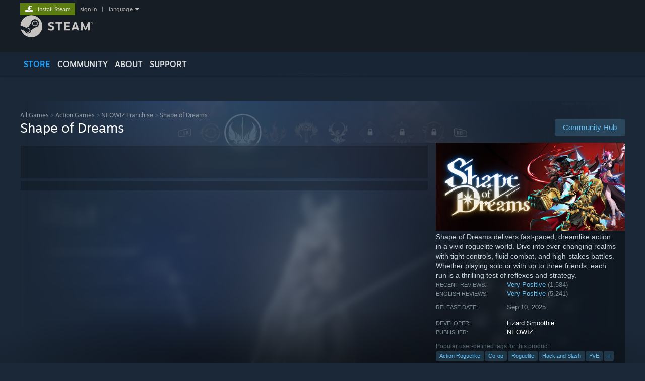

--- FILE ---
content_type: text/html; charset=UTF-8
request_url: https://store.steampowered.com/app/2444750?utm_source=SRec
body_size: 38590
content:
<!DOCTYPE html>
<html class=" responsive DesktopUI" lang="en"  >
<head>
	<meta http-equiv="Content-Type" content="text/html; charset=UTF-8">
			<meta name="viewport" content="width=device-width,initial-scale=1">
		<meta name="theme-color" content="#171a21">
		<title>Shape of Dreams on Steam</title>
	<link rel="shortcut icon" href="/favicon.ico" type="image/x-icon">

	
	
	<link href="https://store.fastly.steamstatic.com/public/shared/css/motiva_sans.css?v=YzJgj1FjzW34&amp;l=english&amp;_cdn=fastly" rel="stylesheet" type="text/css">
<link href="https://store.fastly.steamstatic.com/public/shared/css/shared_global.css?v=Mimb3_adC0Ie&amp;l=english&amp;_cdn=fastly" rel="stylesheet" type="text/css">
<link href="https://store.fastly.steamstatic.com/public/shared/css/buttons.css?v=BZhNEtESfYSJ&amp;l=english&amp;_cdn=fastly" rel="stylesheet" type="text/css">
<link href="https://store.fastly.steamstatic.com/public/css/v6/store.css?v=7LRLYp08Kl6w&amp;l=english&amp;_cdn=fastly" rel="stylesheet" type="text/css">
<link href="https://store.fastly.steamstatic.com/public/shared/css/user_reviews.css?v=jo85k8nNYAkB&amp;l=english&amp;_cdn=fastly" rel="stylesheet" type="text/css">
<link href="https://store.fastly.steamstatic.com/public/shared/css/store_game_shared.css?v=h3rDvpE1fR8Z&amp;l=english&amp;_cdn=fastly" rel="stylesheet" type="text/css">
<link href="https://store.fastly.steamstatic.com/public/css/v6/game.css?v=xjvx-ouvGSfh&amp;l=english&amp;_cdn=fastly" rel="stylesheet" type="text/css">
<link href="https://store.fastly.steamstatic.com/public/shared/css/store_background_shared.css?v=RuX0Jh-U_mAP&amp;l=english&amp;_cdn=fastly" rel="stylesheet" type="text/css">
<link href="https://store.fastly.steamstatic.com/public/css/v6/recommended.css?v=BxpJyNW11mxG&amp;l=english&amp;_cdn=fastly" rel="stylesheet" type="text/css">
<link href="https://store.fastly.steamstatic.com/public/css/v6/user_reviews_rewards.css?v=nDJVyLGQ1XMI&amp;l=english&amp;_cdn=fastly" rel="stylesheet" type="text/css">
<link href="https://store.fastly.steamstatic.com/public/shared/css/apphub.css?v=JES1wSdylAoi&amp;l=english&amp;_cdn=fastly" rel="stylesheet" type="text/css">
<link href="https://store.fastly.steamstatic.com/public/shared/css/ui-lightness/jquery-ui-1.7.2.custom.css?v=qgq7mHqEwLbE&amp;l=english&amp;_cdn=fastly" rel="stylesheet" type="text/css">
<link href="https://store.fastly.steamstatic.com/public/css/v6/game_mob.css?v=Ryx-AweEEY9T&amp;l=english&amp;_cdn=fastly" rel="stylesheet" type="text/css">
<link href="https://store.fastly.steamstatic.com/public/shared/css/shared_responsive.css?v=bVAhy8BAW0iP&amp;l=english&amp;_cdn=fastly" rel="stylesheet" type="text/css">
<script type="text/javascript" src="https://store.fastly.steamstatic.com/public/shared/javascript/jquery-1.8.3.min.js?v=NXam5zydzNu8&amp;l=english&amp;_cdn=fastly"></script>
<script type="text/javascript">$J = jQuery.noConflict();</script><script type="text/javascript">VALVE_PUBLIC_PATH = "https:\/\/store.fastly.steamstatic.com\/public\/";</script><script type="text/javascript" src="https://store.fastly.steamstatic.com/public/shared/javascript/tooltip.js?v=LZHsOVauqTrm&amp;l=english&amp;_cdn=fastly"></script>

<script type="text/javascript" src="https://store.fastly.steamstatic.com/public/shared/javascript/shared_global.js?v=84qavQoecqcM&amp;l=english&amp;_cdn=fastly"></script>

<script type="text/javascript" src="https://store.fastly.steamstatic.com/public/shared/javascript/auth_refresh.js?v=w6QbwI-5-j2S&amp;l=english&amp;_cdn=fastly"></script>

<script type="text/javascript" src="https://store.fastly.steamstatic.com/public/javascript/main.js?v=w4Oh_w9b2zUt&amp;l=english&amp;_cdn=fastly"></script>

<script type="text/javascript" src="https://store.fastly.steamstatic.com/public/javascript/dynamicstore.js?v=Ros6BpStU-em&amp;l=english&amp;_cdn=fastly"></script>

<script type="text/javascript">Object.seal && [ Object, Array, String, Number ].map( function( builtin ) { Object.seal( builtin.prototype ); } );</script>
		<script type="text/javascript">
			document.addEventListener('DOMContentLoaded', function(event) {
				$J.data( document, 'x_readytime', new Date().getTime() );
				$J.data( document, 'x_oldref', GetNavCookie() );
				SetupTooltips( { tooltipCSSClass: 'store_tooltip'} );
		});
		</script><script type="text/javascript" src="https://store.fastly.steamstatic.com/public/javascript/gamehighlightplayer.js?v=d3866k3rcR-N&amp;l=english&amp;_cdn=fastly"></script>
<script type="text/javascript" src="https://store.fastly.steamstatic.com/public/shared/javascript/user_reviews.js?v=li2vp_5Z315e&amp;l=english&amp;_cdn=fastly"></script>
<script type="text/javascript" src="https://store.fastly.steamstatic.com/public/shared/javascript/dselect.js?v=w0CV_PAvw3UA&amp;l=english&amp;_cdn=fastly"></script>
<script type="text/javascript" src="https://store.fastly.steamstatic.com/public/javascript/app_tagging.js?v=jzh2Y03tD8Ea&amp;l=english&amp;_cdn=fastly"></script>
<script type="text/javascript" src="https://store.fastly.steamstatic.com/public/javascript/game.js?v=j_HQITVf2f3k&amp;l=english&amp;_cdn=fastly"></script>
<script type="text/javascript" src="https://store.fastly.steamstatic.com/public/shared/javascript/flot-0.8/jquery.flot.min.js?v=mSfqk1QKKgiz&amp;l=english&amp;_cdn=fastly"></script>
<script type="text/javascript" src="https://store.fastly.steamstatic.com/public/shared/javascript/flot-0.8/jquery.flot.resize.min.js?v=MeIf0YViALgL&amp;l=english&amp;_cdn=fastly"></script>
<script type="text/javascript" src="https://store.fastly.steamstatic.com/public/shared/javascript/flot-0.8/jquery.flot.time.min.js?v=CIECDYHJjBgN&amp;l=english&amp;_cdn=fastly"></script>
<script type="text/javascript" src="https://store.fastly.steamstatic.com/public/shared/javascript/flot-0.8/jquery.flot.selection.min.js?v=laPWW88ZIIHe&amp;l=english&amp;_cdn=fastly"></script>
<script type="text/javascript" src="https://store.fastly.steamstatic.com/public/shared/javascript/jquery-ui-1.9.2.js?v=Bu2RA9fLXSi-&amp;l=english&amp;_cdn=fastly"></script>
<script type="text/javascript" src="https://store.fastly.steamstatic.com/public/shared/javascript/shared_responsive_adapter.js?v=e6xwLWkl6YbR&amp;l=english&amp;_cdn=fastly"></script>

						<meta name="twitter:card" content="summary_large_image">
					<meta name="Description" content="Shape of Dreams delivers fast-paced, dreamlike action in a vivid roguelite world. Dive into ever-changing realms with tight controls, fluid combat, and high-stakes battles. Whether playing solo or with up to three friends, each run is a thrilling test of reflexes and strategy.">
			
	<meta name="twitter:site" content="@steam" />

						<meta property="og:title" content="Shape of Dreams on Steam">
					<meta property="twitter:title" content="Shape of Dreams on Steam">
					<meta property="og:type" content="website">
					<meta property="fb:app_id" content="105386699540688">
					<meta property="og:site" content="Steam">
					<meta property="og:url" content="https://store.steampowered.com/app/2444750/Shape_of_Dreams/">
					<meta property="og:description" content="Shape of Dreams delivers fast-paced, dreamlike action in a vivid roguelite world. Dive into ever-changing realms with tight controls, fluid combat, and high-stakes battles. Whether playing solo or with up to three friends, each run is a thrilling test of reflexes and strategy.">
					<meta property="twitter:description" content="Shape of Dreams delivers fast-paced, dreamlike action in a vivid roguelite world. Dive into ever-changing realms with tight controls, fluid combat, and high-stakes battles. Whether playing solo or with up to three friends, each run is a thrilling test of reflexes and strategy.">
			
			<link rel="canonical" href="https://store.steampowered.com/app/2444750/Shape_of_Dreams/">
	
			<link rel="image_src" href="https://shared.fastly.steamstatic.com/store_item_assets/steam/apps/2444750/765974616c44bb9acae64e57ad193a815553954e/capsule_616x353.jpg?t=1766041884">
		<meta property="og:image" content="https://shared.fastly.steamstatic.com/store_item_assets/steam/apps/2444750/765974616c44bb9acae64e57ad193a815553954e/capsule_616x353.jpg?t=1766041884">
		<meta name="twitter:image" content="https://shared.fastly.steamstatic.com/store_item_assets/steam/apps/2444750/765974616c44bb9acae64e57ad193a815553954e/capsule_616x353.jpg?t=1766041884" />
				
	
	
	
	
	</head>
<body class="v6 app game_bg menu_background_overlap application widestore v7menu responsive_page ">


<div class="responsive_page_frame with_header">
						<div role="navigation" class="responsive_page_menu_ctn mainmenu" aria-label="Mobile Menu">
				<div class="responsive_page_menu"  id="responsive_page_menu">
										<div class="mainmenu_contents">
						<div class="mainmenu_contents_items">
															<a class="menuitem" href="https://store.steampowered.com/login/?redir=app%2F2444750%3Futm_source%3DSRec&redir_ssl=1&snr=1_5_9__global-header">
									Sign in								</a>
															<a class="menuitem supernav supernav_active" href="https://store.steampowered.com/?snr=1_5_9__global-responsive-menu" data-tooltip-type="selector" data-tooltip-content=".submenu_Store">
				Store			</a>
			<div class="submenu_Store" style="display: none;" data-submenuid="Store">
														<a class="submenuitem" href="https://store.steampowered.com/?snr=1_5_9__global-responsive-menu">
						Home											</a>
														<a class="submenuitem" href="https://store.steampowered.com/explore/?snr=1_5_9__global-responsive-menu">
						Discovery Queue											</a>
														<a class="submenuitem" href="https://steamcommunity.com/my/wishlist/">
						Wishlist											</a>
														<a class="submenuitem" href="https://store.steampowered.com/points/shop/?snr=1_5_9__global-responsive-menu">
						Points Shop											</a>
														<a class="submenuitem" href="https://store.steampowered.com/news/?snr=1_5_9__global-responsive-menu">
						News											</a>
														<a class="submenuitem" href="https://store.steampowered.com/stats/?snr=1_5_9__global-responsive-menu">
						Charts											</a>
							</div>
										<a class="menuitem supernav" href="https://steamcommunity.com/" data-tooltip-type="selector" data-tooltip-content=".submenu_Community">
				Community			</a>
			<div class="submenu_Community" style="display: none;" data-submenuid="Community">
														<a class="submenuitem" href="https://steamcommunity.com/">
						Home											</a>
														<a class="submenuitem" href="https://steamcommunity.com/discussions/">
						Discussions											</a>
														<a class="submenuitem" href="https://steamcommunity.com/workshop/">
						Workshop											</a>
														<a class="submenuitem" href="https://steamcommunity.com/market/">
						Market											</a>
														<a class="submenuitem" href="https://steamcommunity.com/?subsection=broadcasts">
						Broadcasts											</a>
							</div>
										<a class="menuitem " href="https://store.steampowered.com/about/?snr=1_5_9__global-responsive-menu">
				About			</a>
										<a class="menuitem " href="https://help.steampowered.com/en/">
				Support			</a>
			
							<div class="minor_menu_items">
																								<div class="menuitem change_language_action">
									Change language								</div>
																																	<a class="menuitem" href="https://store.steampowered.com/mobile" target="_blank" rel="noreferrer">Get the Steam Mobile App</a>
																									<div class="menuitem" role="link" onclick="Responsive_RequestDesktopView();">
										View desktop website									</div>
															</div>
						</div>
						<div class="mainmenu_footer_spacer  "></div>
						<div class="mainmenu_footer">
															<div class="mainmenu_footer_logo"><img src="https://store.fastly.steamstatic.com/public/shared/images/responsive/footerLogo_valve_new.png"></div>
								© Valve Corporation. All rights reserved. All trademarks are property of their respective owners in the US and other countries.								<span class="mainmenu_valve_links">
									<a href="https://store.steampowered.com/privacy_agreement/?snr=1_5_9__global-responsive-menu" target="_blank">Privacy Policy</a>
									&nbsp;| &nbsp;<a href="http://www.valvesoftware.com/legal.htm" target="_blank">Legal</a>
									&nbsp;| &nbsp;<a href="https://help.steampowered.com/faqs/view/10BB-D27A-6378-4436" target="_blank">Accessibility</a>
									&nbsp;| &nbsp;<a href="https://store.steampowered.com/subscriber_agreement/?snr=1_5_9__global-responsive-menu" target="_blank">Steam Subscriber Agreement</a>
									&nbsp;| &nbsp;<a href="https://store.steampowered.com/steam_refunds/?snr=1_5_9__global-responsive-menu" target="_blank">Refunds</a>
									&nbsp;| &nbsp;<a href="https://store.steampowered.com/account/cookiepreferences/?snr=1_5_9__global-responsive-menu" target="_blank">Cookies</a>
								</span>
													</div>
					</div>
									</div>
			</div>
		
		<div class="responsive_local_menu_tab"></div>

		<div class="responsive_page_menu_ctn localmenu">
			<div class="responsive_page_menu"  id="responsive_page_local_menu" data-panel="{&quot;onOptionsActionDescription&quot;:&quot;Filter&quot;,&quot;onOptionsButton&quot;:&quot;Responsive_ToggleLocalMenu()&quot;,&quot;onCancelButton&quot;:&quot;Responsive_ToggleLocalMenu()&quot;}">
				<div class="localmenu_content" data-panel="{&quot;maintainY&quot;:true,&quot;bFocusRingRoot&quot;:true,&quot;flow-children&quot;:&quot;column&quot;}">
				</div>
			</div>
		</div>



					<div class="responsive_header">
				<div class="responsive_header_content">
					<div id="responsive_menu_logo">
						<img src="https://store.fastly.steamstatic.com/public/shared/images/responsive/header_menu_hamburger.png" height="100%">
											</div>
					<div class="responsive_header_logo">
						<a href="https://store.steampowered.com/?snr=1_5_9__global-responsive-menu">
															<img src="https://store.fastly.steamstatic.com/public/shared/images/responsive/header_logo.png" height="36" border="0" alt="STEAM">
													</a>
					</div>
					<div class="responsive_header_react_target" data-featuretarget="store-menu-responsive-search"><div class="responsive_header_react_placeholder"></div></div>				</div>
			</div>
		
		<div class="responsive_page_content_overlay">

		</div>

		<div class="responsive_fixonscroll_ctn nonresponsive_hidden ">
		</div>
	
	<div class="responsive_page_content">

		<div role="banner" id="global_header" data-panel="{&quot;flow-children&quot;:&quot;row&quot;}">
	<div class="content">
		<div class="logo">
			<span id="logo_holder">
									<a href="https://store.steampowered.com/?snr=1_5_9__global-header" aria-label="Link to the Steam Homepage">
						<img src="https://store.fastly.steamstatic.com/public/shared/images/header/logo_steam.svg?t=962016" width="176" height="44" alt="Link to the Steam Homepage">
					</a>
							</span>
		</div>

			<div role="navigation" class="supernav_container" aria-label="Global Menu">
								<a class="menuitem supernav supernav_active" href="https://store.steampowered.com/?snr=1_5_9__global-header" data-tooltip-type="selector" data-tooltip-content=".submenu_Store">
				STORE			</a>
			<div class="submenu_Store" style="display: none;" data-submenuid="Store">
														<a class="submenuitem" href="https://store.steampowered.com/?snr=1_5_9__global-header">
						Home											</a>
														<a class="submenuitem" href="https://store.steampowered.com/explore/?snr=1_5_9__global-header">
						Discovery Queue											</a>
														<a class="submenuitem" href="https://steamcommunity.com/my/wishlist/">
						Wishlist											</a>
														<a class="submenuitem" href="https://store.steampowered.com/points/shop/?snr=1_5_9__global-header">
						Points Shop											</a>
														<a class="submenuitem" href="https://store.steampowered.com/news/?snr=1_5_9__global-header">
						News											</a>
														<a class="submenuitem" href="https://store.steampowered.com/stats/?snr=1_5_9__global-header">
						Charts											</a>
							</div>
										<a class="menuitem supernav" href="https://steamcommunity.com/" data-tooltip-type="selector" data-tooltip-content=".submenu_Community">
				COMMUNITY			</a>
			<div class="submenu_Community" style="display: none;" data-submenuid="Community">
														<a class="submenuitem" href="https://steamcommunity.com/">
						Home											</a>
														<a class="submenuitem" href="https://steamcommunity.com/discussions/">
						Discussions											</a>
														<a class="submenuitem" href="https://steamcommunity.com/workshop/">
						Workshop											</a>
														<a class="submenuitem" href="https://steamcommunity.com/market/">
						Market											</a>
														<a class="submenuitem" href="https://steamcommunity.com/?subsection=broadcasts">
						Broadcasts											</a>
							</div>
										<a class="menuitem " href="https://store.steampowered.com/about/?snr=1_5_9__global-header">
				About			</a>
										<a class="menuitem " href="https://help.steampowered.com/en/">
				SUPPORT			</a>
				</div>
	<script type="text/javascript">
		jQuery(function($) {
			$('#global_header .supernav').v_tooltip({'location':'bottom', 'destroyWhenDone': false, 'tooltipClass': 'supernav_content', 'offsetY':-6, 'offsetX': 1, 'horizontalSnap': 4, 'tooltipParent': '#global_header .supernav_container', 'correctForScreenSize': false});
		});
	</script>

		<div id="global_actions">
			<div role="navigation" id="global_action_menu" aria-label="Account Menu">
									<a class="header_installsteam_btn header_installsteam_btn_green" href="https://store.steampowered.com/about/?snr=1_5_9__global-header">
						<div class="header_installsteam_btn_content">
							Install Steam						</div>
					</a>
				
				
									<a class="global_action_link" href="https://store.steampowered.com/login/?redir=app%2F2444750%3Futm_source%3DSRec&redir_ssl=1&snr=1_5_9__global-header">sign in</a>
											&nbsp;|&nbsp;
						<span class="pulldown global_action_link" id="language_pulldown" onclick="ShowMenu( this, 'language_dropdown', 'right' );">language</span>
						<div class="popup_block_new" id="language_dropdown" style="display: none;">
							<div class="popup_body popup_menu">
																																					<a class="popup_menu_item tight" href="?l=schinese&utm_source=SRec" onclick="ChangeLanguage( 'schinese' ); return false;">简体中文 (Simplified Chinese)</a>
																													<a class="popup_menu_item tight" href="?l=tchinese&utm_source=SRec" onclick="ChangeLanguage( 'tchinese' ); return false;">繁體中文 (Traditional Chinese)</a>
																													<a class="popup_menu_item tight" href="?l=japanese&utm_source=SRec" onclick="ChangeLanguage( 'japanese' ); return false;">日本語 (Japanese)</a>
																													<a class="popup_menu_item tight" href="?l=koreana&utm_source=SRec" onclick="ChangeLanguage( 'koreana' ); return false;">한국어 (Korean)</a>
																													<a class="popup_menu_item tight" href="?l=thai&utm_source=SRec" onclick="ChangeLanguage( 'thai' ); return false;">ไทย (Thai)</a>
																													<a class="popup_menu_item tight" href="?l=bulgarian&utm_source=SRec" onclick="ChangeLanguage( 'bulgarian' ); return false;">Български (Bulgarian)</a>
																													<a class="popup_menu_item tight" href="?l=czech&utm_source=SRec" onclick="ChangeLanguage( 'czech' ); return false;">Čeština (Czech)</a>
																													<a class="popup_menu_item tight" href="?l=danish&utm_source=SRec" onclick="ChangeLanguage( 'danish' ); return false;">Dansk (Danish)</a>
																													<a class="popup_menu_item tight" href="?l=german&utm_source=SRec" onclick="ChangeLanguage( 'german' ); return false;">Deutsch (German)</a>
																																							<a class="popup_menu_item tight" href="?l=spanish&utm_source=SRec" onclick="ChangeLanguage( 'spanish' ); return false;">Español - España (Spanish - Spain)</a>
																													<a class="popup_menu_item tight" href="?l=latam&utm_source=SRec" onclick="ChangeLanguage( 'latam' ); return false;">Español - Latinoamérica (Spanish - Latin America)</a>
																													<a class="popup_menu_item tight" href="?l=greek&utm_source=SRec" onclick="ChangeLanguage( 'greek' ); return false;">Ελληνικά (Greek)</a>
																													<a class="popup_menu_item tight" href="?l=french&utm_source=SRec" onclick="ChangeLanguage( 'french' ); return false;">Français (French)</a>
																													<a class="popup_menu_item tight" href="?l=italian&utm_source=SRec" onclick="ChangeLanguage( 'italian' ); return false;">Italiano (Italian)</a>
																													<a class="popup_menu_item tight" href="?l=indonesian&utm_source=SRec" onclick="ChangeLanguage( 'indonesian' ); return false;">Bahasa Indonesia (Indonesian)</a>
																													<a class="popup_menu_item tight" href="?l=hungarian&utm_source=SRec" onclick="ChangeLanguage( 'hungarian' ); return false;">Magyar (Hungarian)</a>
																													<a class="popup_menu_item tight" href="?l=dutch&utm_source=SRec" onclick="ChangeLanguage( 'dutch' ); return false;">Nederlands (Dutch)</a>
																													<a class="popup_menu_item tight" href="?l=norwegian&utm_source=SRec" onclick="ChangeLanguage( 'norwegian' ); return false;">Norsk (Norwegian)</a>
																													<a class="popup_menu_item tight" href="?l=polish&utm_source=SRec" onclick="ChangeLanguage( 'polish' ); return false;">Polski (Polish)</a>
																													<a class="popup_menu_item tight" href="?l=portuguese&utm_source=SRec" onclick="ChangeLanguage( 'portuguese' ); return false;">Português (Portuguese - Portugal)</a>
																													<a class="popup_menu_item tight" href="?l=brazilian&utm_source=SRec" onclick="ChangeLanguage( 'brazilian' ); return false;">Português - Brasil (Portuguese - Brazil)</a>
																													<a class="popup_menu_item tight" href="?l=romanian&utm_source=SRec" onclick="ChangeLanguage( 'romanian' ); return false;">Română (Romanian)</a>
																													<a class="popup_menu_item tight" href="?l=russian&utm_source=SRec" onclick="ChangeLanguage( 'russian' ); return false;">Русский (Russian)</a>
																													<a class="popup_menu_item tight" href="?l=finnish&utm_source=SRec" onclick="ChangeLanguage( 'finnish' ); return false;">Suomi (Finnish)</a>
																													<a class="popup_menu_item tight" href="?l=swedish&utm_source=SRec" onclick="ChangeLanguage( 'swedish' ); return false;">Svenska (Swedish)</a>
																													<a class="popup_menu_item tight" href="?l=turkish&utm_source=SRec" onclick="ChangeLanguage( 'turkish' ); return false;">Türkçe (Turkish)</a>
																													<a class="popup_menu_item tight" href="?l=vietnamese&utm_source=SRec" onclick="ChangeLanguage( 'vietnamese' ); return false;">Tiếng Việt (Vietnamese)</a>
																													<a class="popup_menu_item tight" href="?l=ukrainian&utm_source=SRec" onclick="ChangeLanguage( 'ukrainian' ); return false;">Українська (Ukrainian)</a>
																									<a class="popup_menu_item tight" href="https://www.valvesoftware.com/en/contact?contact-person=Translation%20Team%20Feedback" target="_blank">Report a translation problem</a>
							</div>
						</div>
												</div>
					</div>
			</div>
</div>
<div class="StoreMenuLoadingPlaceholder" data-featuretarget="store-menu-v7"><div class="PlaceholderInner"></div></div><div id="responsive_store_nav_ctn"></div><div id="responsive_store_nav_overlay" style="display:none"><div id="responsive_store_nav_overlay_ctn"></div><div id="responsive_store_nav_overlay_bottom"></div></div><div id="responsive_store_search_overlay" style="display:none"></div><div data-cart-banner-spot="1"></div>
		<div role="main" class="responsive_page_template_content" id="responsive_page_template_content" data-panel="{&quot;autoFocus&quot;:true}" >

			<div id="application_config" style="display: none;"  data-config="{&quot;EUNIVERSE&quot;:1,&quot;WEB_UNIVERSE&quot;:&quot;public&quot;,&quot;LANGUAGE&quot;:&quot;english&quot;,&quot;COUNTRY&quot;:&quot;US&quot;,&quot;MEDIA_CDN_COMMUNITY_URL&quot;:&quot;https:\/\/cdn.fastly.steamstatic.com\/steamcommunity\/public\/&quot;,&quot;MEDIA_CDN_URL&quot;:&quot;https:\/\/cdn.fastly.steamstatic.com\/&quot;,&quot;VIDEO_CDN_URL&quot;:&quot;https:\/\/video.fastly.steamstatic.com\/&quot;,&quot;COMMUNITY_CDN_URL&quot;:&quot;https:\/\/community.fastly.steamstatic.com\/&quot;,&quot;COMMUNITY_CDN_ASSET_URL&quot;:&quot;https:\/\/cdn.fastly.steamstatic.com\/steamcommunity\/public\/assets\/&quot;,&quot;STORE_CDN_URL&quot;:&quot;https:\/\/store.fastly.steamstatic.com\/&quot;,&quot;PUBLIC_SHARED_URL&quot;:&quot;https:\/\/store.fastly.steamstatic.com\/public\/shared\/&quot;,&quot;COMMUNITY_BASE_URL&quot;:&quot;https:\/\/steamcommunity.com\/&quot;,&quot;CHAT_BASE_URL&quot;:&quot;https:\/\/steamcommunity.com\/&quot;,&quot;STORE_BASE_URL&quot;:&quot;https:\/\/store.steampowered.com\/&quot;,&quot;STORE_CHECKOUT_BASE_URL&quot;:&quot;https:\/\/checkout.steampowered.com\/&quot;,&quot;IMG_URL&quot;:&quot;https:\/\/store.fastly.steamstatic.com\/public\/images\/&quot;,&quot;STEAMTV_BASE_URL&quot;:&quot;https:\/\/steam.tv\/&quot;,&quot;HELP_BASE_URL&quot;:&quot;https:\/\/help.steampowered.com\/&quot;,&quot;PARTNER_BASE_URL&quot;:&quot;https:\/\/partner.steamgames.com\/&quot;,&quot;STATS_BASE_URL&quot;:&quot;https:\/\/partner.steampowered.com\/&quot;,&quot;INTERNAL_STATS_BASE_URL&quot;:&quot;https:\/\/steamstats.valve.org\/&quot;,&quot;IN_CLIENT&quot;:false,&quot;USE_POPUPS&quot;:false,&quot;STORE_ICON_BASE_URL&quot;:&quot;https:\/\/shared.fastly.steamstatic.com\/store_item_assets\/steam\/apps\/&quot;,&quot;STORE_ITEM_BASE_URL&quot;:&quot;https:\/\/shared.fastly.steamstatic.com\/store_item_assets\/&quot;,&quot;WEBAPI_BASE_URL&quot;:&quot;https:\/\/api.steampowered.com\/&quot;,&quot;TOKEN_URL&quot;:&quot;https:\/\/store.steampowered.com\/\/chat\/clientjstoken&quot;,&quot;BUILD_TIMESTAMP&quot;:1769473312,&quot;PAGE_TIMESTAMP&quot;:1769479660,&quot;IN_TENFOOT&quot;:false,&quot;IN_GAMEPADUI&quot;:false,&quot;IN_CHROMEOS&quot;:false,&quot;IN_MOBILE_WEBVIEW&quot;:false,&quot;PLATFORM&quot;:&quot;macos&quot;,&quot;BASE_URL_STORE_CDN_ASSETS&quot;:&quot;https:\/\/cdn.fastly.steamstatic.com\/store\/&quot;,&quot;EREALM&quot;:1,&quot;LOGIN_BASE_URL&quot;:&quot;https:\/\/login.steampowered.com\/&quot;,&quot;AVATAR_BASE_URL&quot;:&quot;https:\/\/avatars.fastly.steamstatic.com\/&quot;,&quot;FROM_WEB&quot;:true,&quot;WEBSITE_ID&quot;:&quot;Store&quot;,&quot;BASE_URL_SHARED_CDN&quot;:&quot;https:\/\/shared.fastly.steamstatic.com\/&quot;,&quot;CLAN_CDN_ASSET_URL&quot;:&quot;https:\/\/clan.fastly.steamstatic.com\/&quot;,&quot;COMMUNITY_ASSETS_BASE_URL&quot;:&quot;https:\/\/shared.fastly.steamstatic.com\/community_assets\/&quot;,&quot;SNR&quot;:&quot;1_5_9_&quot;}" data-userinfo="{&quot;logged_in&quot;:false,&quot;country_code&quot;:&quot;US&quot;,&quot;excluded_content_descriptors&quot;:[3,4]}" data-hwinfo="{&quot;bSteamOS&quot;:false,&quot;bSteamDeck&quot;:false}" data-broadcastuser="{&quot;success&quot;:1,&quot;bHideStoreBroadcast&quot;:false}" data-store_page_asset_url="&quot;https:\/\/shared.fastly.steamstatic.com\/store_item_assets\/steam\/apps\/2444750\/%s?t=1766041884&quot;" data-store_page_extra_assets_url="&quot;https:\/\/shared.fastly.steamstatic.com\/store_item_assets\/steam\/apps\/2444750\/%s?t=1766041884&quot;" data-store_page_extra_assets_map="{&quot;extras\/challenge_yourself_short.gif&quot;:[{&quot;urlPart&quot;:&quot;extras\/a11f0869516bd8e9ce91a2ab6bab680b.poster.avif&quot;,&quot;extension&quot;:&quot;poster.avif&quot;,&quot;alt_text&quot;:null,&quot;urlPartBig&quot;:null,&quot;width&quot;:&quot;611&quot;,&quot;height&quot;:&quot;245&quot;},{&quot;urlPart&quot;:&quot;extras\/a11f0869516bd8e9ce91a2ab6bab680b.mp4&quot;,&quot;extension&quot;:&quot;mp4&quot;,&quot;alt_text&quot;:null,&quot;urlPartBig&quot;:null,&quot;width&quot;:&quot;610&quot;,&quot;height&quot;:&quot;244&quot;},{&quot;urlPart&quot;:&quot;extras\/a11f0869516bd8e9ce91a2ab6bab680b.webm&quot;,&quot;extension&quot;:&quot;webm&quot;,&quot;alt_text&quot;:null,&quot;urlPartBig&quot;:null,&quot;width&quot;:&quot;610&quot;,&quot;height&quot;:&quot;244&quot;}],&quot;extras\/edit_memory.gif&quot;:[{&quot;urlPart&quot;:&quot;extras\/09f82259acda2d47bc34496e4a6937d3.poster.avif&quot;,&quot;extension&quot;:&quot;poster.avif&quot;,&quot;alt_text&quot;:null,&quot;urlPartBig&quot;:null,&quot;width&quot;:&quot;611&quot;,&quot;height&quot;:&quot;245&quot;},{&quot;urlPart&quot;:&quot;extras\/09f82259acda2d47bc34496e4a6937d3.webm&quot;,&quot;extension&quot;:&quot;webm&quot;,&quot;alt_text&quot;:null,&quot;urlPartBig&quot;:null,&quot;width&quot;:&quot;610&quot;,&quot;height&quot;:&quot;244&quot;},{&quot;urlPart&quot;:&quot;extras\/09f82259acda2d47bc34496e4a6937d3.mp4&quot;,&quot;extension&quot;:&quot;mp4&quot;,&quot;alt_text&quot;:null,&quot;urlPartBig&quot;:null,&quot;width&quot;:&quot;610&quot;,&quot;height&quot;:&quot;244&quot;}],&quot;extras\/exploration.png&quot;:[{&quot;urlPart&quot;:&quot;extras\/da08360ad125bb1999ebe51f116e9dd3.avif&quot;,&quot;extension&quot;:&quot;avif&quot;,&quot;alt_text&quot;:null,&quot;urlPartBig&quot;:null,&quot;width&quot;:&quot;610&quot;,&quot;height&quot;:&quot;276&quot;}],&quot;extras\/join_us_discord.png&quot;:[{&quot;urlPart&quot;:&quot;extras\/9054e83cacf2aa2c0551f78c1ed59e8d.avif&quot;,&quot;extension&quot;:&quot;avif&quot;,&quot;alt_text&quot;:null,&quot;urlPartBig&quot;:null,&quot;width&quot;:&quot;610&quot;,&quot;height&quot;:&quot;100&quot;}],&quot;extras\/join_us_discord_koreana.png&quot;:[{&quot;urlPart&quot;:&quot;extras\/ce42ad487407a72cd16f06a93b857400.avif&quot;,&quot;extension&quot;:&quot;avif&quot;,&quot;alt_text&quot;:null,&quot;urlPartBig&quot;:null,&quot;width&quot;:&quot;610&quot;,&quot;height&quot;:&quot;100&quot;}],&quot;extras\/sky_showcase.png&quot;:[{&quot;urlPart&quot;:&quot;extras\/78655ddcec4189d1aada1bbd0c516186.avif&quot;,&quot;extension&quot;:&quot;avif&quot;,&quot;alt_text&quot;:null,&quot;urlPartBig&quot;:null,&quot;width&quot;:&quot;610&quot;,&quot;height&quot;:&quot;250&quot;}],&quot;extras\/1.png&quot;:[{&quot;urlPart&quot;:&quot;extras\/a00d5bc501e0bad0b06d5e2e34a6d88d.avif&quot;,&quot;extension&quot;:&quot;avif&quot;,&quot;alt_text&quot;:null,&quot;urlPartBig&quot;:&quot;extras_big\/a00d5bc501e0bad0b06d5e2e34a6d88d.avif&quot;,&quot;width&quot;:&quot;800&quot;,&quot;height&quot;:&quot;495&quot;}],&quot;extras\/2.png&quot;:[{&quot;urlPart&quot;:&quot;extras\/c887629e428f3cf5aae78391d44266e9.avif&quot;,&quot;extension&quot;:&quot;avif&quot;,&quot;alt_text&quot;:null,&quot;urlPartBig&quot;:&quot;extras_big\/c887629e428f3cf5aae78391d44266e9.avif&quot;,&quot;width&quot;:&quot;800&quot;,&quot;height&quot;:&quot;495&quot;}],&quot;extras\/3.png&quot;:[{&quot;urlPart&quot;:&quot;extras\/15c801b66f0001c7c41fa8a17df108c9.avif&quot;,&quot;extension&quot;:&quot;avif&quot;,&quot;alt_text&quot;:null,&quot;urlPartBig&quot;:&quot;extras_big\/15c801b66f0001c7c41fa8a17df108c9.avif&quot;,&quot;width&quot;:&quot;800&quot;,&quot;height&quot;:&quot;495&quot;}],&quot;extras\/4.png&quot;:[{&quot;urlPart&quot;:&quot;extras\/364aec33b5ffecb7261657a7c223e608.avif&quot;,&quot;extension&quot;:&quot;avif&quot;,&quot;alt_text&quot;:null,&quot;urlPartBig&quot;:&quot;extras_big\/364aec33b5ffecb7261657a7c223e608.avif&quot;,&quot;width&quot;:&quot;800&quot;,&quot;height&quot;:&quot;495&quot;}],&quot;extras\/5.png&quot;:[{&quot;urlPart&quot;:&quot;extras\/ade75c4dfd1bb7f9b929e095a22f1c09.avif&quot;,&quot;extension&quot;:&quot;avif&quot;,&quot;alt_text&quot;:null,&quot;urlPartBig&quot;:&quot;extras_big\/ade75c4dfd1bb7f9b929e095a22f1c09.avif&quot;,&quot;width&quot;:&quot;800&quot;,&quot;height&quot;:&quot;495&quot;}],&quot;extras\/6.png&quot;:[{&quot;urlPart&quot;:&quot;extras\/c319511a1d24b1ecdb0e6abf908a6887.avif&quot;,&quot;extension&quot;:&quot;avif&quot;,&quot;alt_text&quot;:null,&quot;urlPartBig&quot;:&quot;extras_big\/c319511a1d24b1ecdb0e6abf908a6887.avif&quot;,&quot;width&quot;:&quot;800&quot;,&quot;height&quot;:&quot;495&quot;}],&quot;extras\/7.png&quot;:[{&quot;urlPart&quot;:&quot;extras\/72f9122001d158bfe43b9e6a9c31186a.avif&quot;,&quot;extension&quot;:&quot;avif&quot;,&quot;alt_text&quot;:null,&quot;urlPartBig&quot;:&quot;extras_big\/72f9122001d158bfe43b9e6a9c31186a.avif&quot;,&quot;width&quot;:&quot;800&quot;,&quot;height&quot;:&quot;495&quot;}],&quot;extras\/8.png&quot;:[{&quot;urlPart&quot;:&quot;extras\/9e1ca6f34c6e18535caf652d1afeb3b7.avif&quot;,&quot;extension&quot;:&quot;avif&quot;,&quot;alt_text&quot;:null,&quot;urlPartBig&quot;:&quot;extras_big\/9e1ca6f34c6e18535caf652d1afeb3b7.avif&quot;,&quot;width&quot;:&quot;800&quot;,&quot;height&quot;:&quot;495&quot;}],&quot;extras\/9.png&quot;:[{&quot;urlPart&quot;:&quot;extras\/a0124700a294c7b0073b744b4898ebd0.avif&quot;,&quot;extension&quot;:&quot;avif&quot;,&quot;alt_text&quot;:null,&quot;urlPartBig&quot;:&quot;extras_big\/a0124700a294c7b0073b744b4898ebd0.avif&quot;,&quot;width&quot;:&quot;800&quot;,&quot;height&quot;:&quot;495&quot;}],&quot;extras\/10.png&quot;:[{&quot;urlPart&quot;:&quot;extras\/d4c649eaf0d71b3463cfff6807efe335.avif&quot;,&quot;extension&quot;:&quot;avif&quot;,&quot;alt_text&quot;:null,&quot;urlPartBig&quot;:&quot;extras_big\/d4c649eaf0d71b3463cfff6807efe335.avif&quot;,&quot;width&quot;:&quot;800&quot;,&quot;height&quot;:&quot;495&quot;}],&quot;extras\/prologuepromotionraw.png&quot;:[{&quot;urlPart&quot;:&quot;extras\/772e69c449d7acc13636ee5b651b593e.avif&quot;,&quot;extension&quot;:&quot;avif&quot;,&quot;alt_text&quot;:null,&quot;urlPartBig&quot;:&quot;extras_big\/772e69c449d7acc13636ee5b651b593e.avif&quot;,&quot;width&quot;:&quot;800&quot;,&quot;height&quot;:&quot;436&quot;}],&quot;extras\/character_selection.gif&quot;:[{&quot;urlPart&quot;:&quot;extras\/d2afd73ded494da31c3f109439ed2d98.poster.avif&quot;,&quot;extension&quot;:&quot;poster.avif&quot;,&quot;alt_text&quot;:null,&quot;urlPartBig&quot;:null,&quot;width&quot;:&quot;426&quot;,&quot;height&quot;:&quot;240&quot;},{&quot;urlPart&quot;:&quot;extras\/d2afd73ded494da31c3f109439ed2d98.webm&quot;,&quot;extension&quot;:&quot;webm&quot;,&quot;alt_text&quot;:null,&quot;urlPartBig&quot;:null,&quot;width&quot;:&quot;426&quot;,&quot;height&quot;:&quot;240&quot;},{&quot;urlPart&quot;:&quot;extras\/d2afd73ded494da31c3f109439ed2d98.mp4&quot;,&quot;extension&quot;:&quot;mp4&quot;,&quot;alt_text&quot;:null,&quot;urlPartBig&quot;:null,&quot;width&quot;:&quot;426&quot;,&quot;height&quot;:&quot;240&quot;}],&quot;extras\/map_running.gif&quot;:[{&quot;urlPart&quot;:&quot;extras\/93b79bc1ccc5e8a0a0c5b5a56db4c26e.poster.avif&quot;,&quot;extension&quot;:&quot;poster.avif&quot;,&quot;alt_text&quot;:null,&quot;urlPartBig&quot;:null,&quot;width&quot;:&quot;426&quot;,&quot;height&quot;:&quot;240&quot;},{&quot;urlPart&quot;:&quot;extras\/93b79bc1ccc5e8a0a0c5b5a56db4c26e.webm&quot;,&quot;extension&quot;:&quot;webm&quot;,&quot;alt_text&quot;:null,&quot;urlPartBig&quot;:null,&quot;width&quot;:&quot;426&quot;,&quot;height&quot;:&quot;240&quot;},{&quot;urlPart&quot;:&quot;extras\/93b79bc1ccc5e8a0a0c5b5a56db4c26e.mp4&quot;,&quot;extension&quot;:&quot;mp4&quot;,&quot;alt_text&quot;:null,&quot;urlPartBig&quot;:null,&quot;width&quot;:&quot;426&quot;,&quot;height&quot;:&quot;240&quot;}],&quot;extras\/character_selection_theater.gif&quot;:[{&quot;urlPart&quot;:&quot;extras\/9d57c50a4b2a1da530bd888030b9d37f.poster.avif&quot;,&quot;extension&quot;:&quot;poster.avif&quot;,&quot;alt_text&quot;:null,&quot;urlPartBig&quot;:null,&quot;width&quot;:&quot;560&quot;,&quot;height&quot;:&quot;240&quot;},{&quot;urlPart&quot;:&quot;extras\/9d57c50a4b2a1da530bd888030b9d37f.webm&quot;,&quot;extension&quot;:&quot;webm&quot;,&quot;alt_text&quot;:null,&quot;urlPartBig&quot;:null,&quot;width&quot;:&quot;560&quot;,&quot;height&quot;:&quot;240&quot;},{&quot;urlPart&quot;:&quot;extras\/9d57c50a4b2a1da530bd888030b9d37f.mp4&quot;,&quot;extension&quot;:&quot;mp4&quot;,&quot;alt_text&quot;:null,&quot;urlPartBig&quot;:null,&quot;width&quot;:&quot;560&quot;,&quot;height&quot;:&quot;240&quot;}],&quot;extras\/map_running_-theater.gif&quot;:[{&quot;urlPart&quot;:&quot;extras\/0d4f967997f20b1eb08dc49de57b775b.poster.avif&quot;,&quot;extension&quot;:&quot;poster.avif&quot;,&quot;alt_text&quot;:null,&quot;urlPartBig&quot;:null,&quot;width&quot;:&quot;560&quot;,&quot;height&quot;:&quot;240&quot;},{&quot;urlPart&quot;:&quot;extras\/0d4f967997f20b1eb08dc49de57b775b.webm&quot;,&quot;extension&quot;:&quot;webm&quot;,&quot;alt_text&quot;:null,&quot;urlPartBig&quot;:null,&quot;width&quot;:&quot;560&quot;,&quot;height&quot;:&quot;240&quot;},{&quot;urlPart&quot;:&quot;extras\/0d4f967997f20b1eb08dc49de57b775b.mp4&quot;,&quot;extension&quot;:&quot;mp4&quot;,&quot;alt_text&quot;:null,&quot;urlPartBig&quot;:null,&quot;width&quot;:&quot;560&quot;,&quot;height&quot;:&quot;240&quot;}],&quot;extras\/06-5_steamstore_610x276_gif.gif&quot;:[{&quot;urlPart&quot;:&quot;extras\/4815c7ff5ec8c426e702ed9f25fbae5f.poster.avif&quot;,&quot;extension&quot;:&quot;poster.avif&quot;,&quot;alt_text&quot;:null,&quot;urlPartBig&quot;:null,&quot;width&quot;:&quot;610&quot;,&quot;height&quot;:&quot;276&quot;},{&quot;urlPart&quot;:&quot;extras\/4815c7ff5ec8c426e702ed9f25fbae5f.webm&quot;,&quot;extension&quot;:&quot;webm&quot;,&quot;alt_text&quot;:null,&quot;urlPartBig&quot;:null,&quot;width&quot;:&quot;610&quot;,&quot;height&quot;:&quot;276&quot;},{&quot;urlPart&quot;:&quot;extras\/4815c7ff5ec8c426e702ed9f25fbae5f.mp4&quot;,&quot;extension&quot;:&quot;mp4&quot;,&quot;alt_text&quot;:null,&quot;urlPartBig&quot;:null,&quot;width&quot;:&quot;610&quot;,&quot;height&quot;:&quot;276&quot;}],&quot;extras\/06-1_steamstore_610x276_gif.gif&quot;:[{&quot;urlPart&quot;:&quot;extras\/4dc41ab53fbf2d9099f86efc6c8e596d.poster.avif&quot;,&quot;extension&quot;:&quot;poster.avif&quot;,&quot;alt_text&quot;:null,&quot;urlPartBig&quot;:null,&quot;width&quot;:&quot;610&quot;,&quot;height&quot;:&quot;276&quot;},{&quot;urlPart&quot;:&quot;extras\/4dc41ab53fbf2d9099f86efc6c8e596d.webm&quot;,&quot;extension&quot;:&quot;webm&quot;,&quot;alt_text&quot;:null,&quot;urlPartBig&quot;:null,&quot;width&quot;:&quot;610&quot;,&quot;height&quot;:&quot;276&quot;},{&quot;urlPart&quot;:&quot;extras\/4dc41ab53fbf2d9099f86efc6c8e596d.mp4&quot;,&quot;extension&quot;:&quot;mp4&quot;,&quot;alt_text&quot;:null,&quot;urlPartBig&quot;:null,&quot;width&quot;:&quot;610&quot;,&quot;height&quot;:&quot;276&quot;}],&quot;extras\/06-2_steamstore_610x276_gif.gif&quot;:[{&quot;urlPart&quot;:&quot;extras\/e4642155107de6e49d4dc58d07a6850a.poster.avif&quot;,&quot;extension&quot;:&quot;poster.avif&quot;,&quot;alt_text&quot;:null,&quot;urlPartBig&quot;:null,&quot;width&quot;:&quot;610&quot;,&quot;height&quot;:&quot;276&quot;},{&quot;urlPart&quot;:&quot;extras\/e4642155107de6e49d4dc58d07a6850a.webm&quot;,&quot;extension&quot;:&quot;webm&quot;,&quot;alt_text&quot;:null,&quot;urlPartBig&quot;:null,&quot;width&quot;:&quot;610&quot;,&quot;height&quot;:&quot;276&quot;},{&quot;urlPart&quot;:&quot;extras\/e4642155107de6e49d4dc58d07a6850a.mp4&quot;,&quot;extension&quot;:&quot;mp4&quot;,&quot;alt_text&quot;:null,&quot;urlPartBig&quot;:null,&quot;width&quot;:&quot;610&quot;,&quot;height&quot;:&quot;276&quot;}],&quot;extras\/06-3_steamstore_610x276_gif.gif&quot;:[{&quot;urlPart&quot;:&quot;extras\/04a1e7a1ce94a41fd2fec6d769da963b.poster.avif&quot;,&quot;extension&quot;:&quot;poster.avif&quot;,&quot;alt_text&quot;:null,&quot;urlPartBig&quot;:null,&quot;width&quot;:&quot;610&quot;,&quot;height&quot;:&quot;276&quot;},{&quot;urlPart&quot;:&quot;extras\/04a1e7a1ce94a41fd2fec6d769da963b.webm&quot;,&quot;extension&quot;:&quot;webm&quot;,&quot;alt_text&quot;:null,&quot;urlPartBig&quot;:null,&quot;width&quot;:&quot;610&quot;,&quot;height&quot;:&quot;276&quot;},{&quot;urlPart&quot;:&quot;extras\/04a1e7a1ce94a41fd2fec6d769da963b.mp4&quot;,&quot;extension&quot;:&quot;mp4&quot;,&quot;alt_text&quot;:null,&quot;urlPartBig&quot;:null,&quot;width&quot;:&quot;610&quot;,&quot;height&quot;:&quot;276&quot;}],&quot;extras\/06-4_steamstore_610x276_gif.gif&quot;:[{&quot;urlPart&quot;:&quot;extras\/413b41ec0afb8a6a2752247a8b0ef1b8.poster.avif&quot;,&quot;extension&quot;:&quot;poster.avif&quot;,&quot;alt_text&quot;:null,&quot;urlPartBig&quot;:null,&quot;width&quot;:&quot;610&quot;,&quot;height&quot;:&quot;276&quot;},{&quot;urlPart&quot;:&quot;extras\/413b41ec0afb8a6a2752247a8b0ef1b8.webm&quot;,&quot;extension&quot;:&quot;webm&quot;,&quot;alt_text&quot;:null,&quot;urlPartBig&quot;:null,&quot;width&quot;:&quot;610&quot;,&quot;height&quot;:&quot;276&quot;},{&quot;urlPart&quot;:&quot;extras\/413b41ec0afb8a6a2752247a8b0ef1b8.mp4&quot;,&quot;extension&quot;:&quot;mp4&quot;,&quot;alt_text&quot;:null,&quot;urlPartBig&quot;:null,&quot;width&quot;:&quot;610&quot;,&quot;height&quot;:&quot;276&quot;}],&quot;extras\/sub_01.png&quot;:[{&quot;urlPart&quot;:&quot;extras\/bdd9c679ae20d1ea45d25fc3a6dc696c.avif&quot;,&quot;extension&quot;:&quot;avif&quot;,&quot;alt_text&quot;:null,&quot;urlPartBig&quot;:null,&quot;width&quot;:&quot;610&quot;,&quot;height&quot;:&quot;90&quot;}],&quot;extras\/sub_02.png&quot;:[{&quot;urlPart&quot;:&quot;extras\/94002cec34bb9cc0aa1f169ff08418e5.avif&quot;,&quot;extension&quot;:&quot;avif&quot;,&quot;alt_text&quot;:null,&quot;urlPartBig&quot;:null,&quot;width&quot;:&quot;610&quot;,&quot;height&quot;:&quot;90&quot;}],&quot;extras\/sub_03.png&quot;:[{&quot;urlPart&quot;:&quot;extras\/36866da8a9425bdbb9a2cbc5bd2f3aae.avif&quot;,&quot;extension&quot;:&quot;avif&quot;,&quot;alt_text&quot;:null,&quot;urlPartBig&quot;:null,&quot;width&quot;:&quot;610&quot;,&quot;height&quot;:&quot;90&quot;}],&quot;extras\/sub_04.png&quot;:[{&quot;urlPart&quot;:&quot;extras\/260a4a482033cb03adaef1bf20b0f604.avif&quot;,&quot;extension&quot;:&quot;avif&quot;,&quot;alt_text&quot;:null,&quot;urlPartBig&quot;:null,&quot;width&quot;:&quot;610&quot;,&quot;height&quot;:&quot;90&quot;}],&quot;extras\/sub_05.png&quot;:[{&quot;urlPart&quot;:&quot;extras\/01858afb60dea29cbb88fe55c2364595.avif&quot;,&quot;extension&quot;:&quot;avif&quot;,&quot;alt_text&quot;:null,&quot;urlPartBig&quot;:null,&quot;width&quot;:&quot;610&quot;,&quot;height&quot;:&quot;90&quot;}],&quot;extras\/sub_06.png&quot;:[{&quot;urlPart&quot;:&quot;extras\/e164f0a93643fa86be071045ca0ed977.avif&quot;,&quot;extension&quot;:&quot;avif&quot;,&quot;alt_text&quot;:null,&quot;urlPartBig&quot;:null,&quot;width&quot;:&quot;610&quot;,&quot;height&quot;:&quot;90&quot;}],&quot;extras\/07_sod_discord_1600x300.jpg&quot;:[{&quot;urlPart&quot;:&quot;extras\/cf5d9dd09b1e23f3e81e850dc3ef7f7b.avif&quot;,&quot;extension&quot;:&quot;avif&quot;,&quot;alt_text&quot;:null,&quot;urlPartBig&quot;:&quot;extras_big\/cf5d9dd09b1e23f3e81e850dc3ef7f7b.avif&quot;,&quot;width&quot;:&quot;800&quot;,&quot;height&quot;:&quot;150&quot;}],&quot;extras\/06-1_steamstore_610x276_gif_v2.gif&quot;:[{&quot;urlPart&quot;:&quot;extras\/4c0226b3f2580b4989a562ec393b477b.poster.avif&quot;,&quot;extension&quot;:&quot;poster.avif&quot;,&quot;alt_text&quot;:null,&quot;urlPartBig&quot;:null,&quot;width&quot;:&quot;610&quot;,&quot;height&quot;:&quot;276&quot;},{&quot;urlPart&quot;:&quot;extras\/4c0226b3f2580b4989a562ec393b477b.webm&quot;,&quot;extension&quot;:&quot;webm&quot;,&quot;alt_text&quot;:null,&quot;urlPartBig&quot;:null,&quot;width&quot;:&quot;610&quot;,&quot;height&quot;:&quot;276&quot;},{&quot;urlPart&quot;:&quot;extras\/4c0226b3f2580b4989a562ec393b477b.mp4&quot;,&quot;extension&quot;:&quot;mp4&quot;,&quot;alt_text&quot;:null,&quot;urlPartBig&quot;:null,&quot;width&quot;:&quot;610&quot;,&quot;height&quot;:&quot;276&quot;}],&quot;extras\/06-2_steamstore_610x276_gif_v2.gif&quot;:[{&quot;urlPart&quot;:&quot;extras\/028992ec78b4b526981a8f6b7f852ef7.poster.avif&quot;,&quot;extension&quot;:&quot;poster.avif&quot;,&quot;alt_text&quot;:null,&quot;urlPartBig&quot;:null,&quot;width&quot;:&quot;610&quot;,&quot;height&quot;:&quot;276&quot;},{&quot;urlPart&quot;:&quot;extras\/028992ec78b4b526981a8f6b7f852ef7.webm&quot;,&quot;extension&quot;:&quot;webm&quot;,&quot;alt_text&quot;:null,&quot;urlPartBig&quot;:null,&quot;width&quot;:&quot;610&quot;,&quot;height&quot;:&quot;276&quot;},{&quot;urlPart&quot;:&quot;extras\/028992ec78b4b526981a8f6b7f852ef7.mp4&quot;,&quot;extension&quot;:&quot;mp4&quot;,&quot;alt_text&quot;:null,&quot;urlPartBig&quot;:null,&quot;width&quot;:&quot;610&quot;,&quot;height&quot;:&quot;276&quot;}],&quot;extras\/06-3_steamstore_610x276_gif_v2.gif&quot;:[{&quot;urlPart&quot;:&quot;extras\/8cabfdffc0e76e5f542370a2494fb6da.poster.avif&quot;,&quot;extension&quot;:&quot;poster.avif&quot;,&quot;alt_text&quot;:null,&quot;urlPartBig&quot;:null,&quot;width&quot;:&quot;610&quot;,&quot;height&quot;:&quot;276&quot;},{&quot;urlPart&quot;:&quot;extras\/8cabfdffc0e76e5f542370a2494fb6da.webm&quot;,&quot;extension&quot;:&quot;webm&quot;,&quot;alt_text&quot;:null,&quot;urlPartBig&quot;:null,&quot;width&quot;:&quot;610&quot;,&quot;height&quot;:&quot;276&quot;},{&quot;urlPart&quot;:&quot;extras\/8cabfdffc0e76e5f542370a2494fb6da.mp4&quot;,&quot;extension&quot;:&quot;mp4&quot;,&quot;alt_text&quot;:null,&quot;urlPartBig&quot;:null,&quot;width&quot;:&quot;610&quot;,&quot;height&quot;:&quot;276&quot;}],&quot;extras\/06-4_steamstore_610x276_gif_v2.gif&quot;:[{&quot;urlPart&quot;:&quot;extras\/4f0e3c63aa4d6a2bf31e43dad9ca97df.poster.avif&quot;,&quot;extension&quot;:&quot;poster.avif&quot;,&quot;alt_text&quot;:null,&quot;urlPartBig&quot;:null,&quot;width&quot;:&quot;610&quot;,&quot;height&quot;:&quot;276&quot;},{&quot;urlPart&quot;:&quot;extras\/4f0e3c63aa4d6a2bf31e43dad9ca97df.webm&quot;,&quot;extension&quot;:&quot;webm&quot;,&quot;alt_text&quot;:null,&quot;urlPartBig&quot;:null,&quot;width&quot;:&quot;610&quot;,&quot;height&quot;:&quot;276&quot;},{&quot;urlPart&quot;:&quot;extras\/4f0e3c63aa4d6a2bf31e43dad9ca97df.mp4&quot;,&quot;extension&quot;:&quot;mp4&quot;,&quot;alt_text&quot;:null,&quot;urlPartBig&quot;:null,&quot;width&quot;:&quot;610&quot;,&quot;height&quot;:&quot;276&quot;}],&quot;extras\/06-5_steamstore_610x276_gif_v2.gif&quot;:[{&quot;urlPart&quot;:&quot;extras\/96b96b3ea5c4ef78f17f5d201cf5ed90.poster.avif&quot;,&quot;extension&quot;:&quot;poster.avif&quot;,&quot;alt_text&quot;:null,&quot;urlPartBig&quot;:null,&quot;width&quot;:&quot;610&quot;,&quot;height&quot;:&quot;276&quot;},{&quot;urlPart&quot;:&quot;extras\/96b96b3ea5c4ef78f17f5d201cf5ed90.webm&quot;,&quot;extension&quot;:&quot;webm&quot;,&quot;alt_text&quot;:null,&quot;urlPartBig&quot;:null,&quot;width&quot;:&quot;610&quot;,&quot;height&quot;:&quot;276&quot;},{&quot;urlPart&quot;:&quot;extras\/96b96b3ea5c4ef78f17f5d201cf5ed90.mp4&quot;,&quot;extension&quot;:&quot;mp4&quot;,&quot;alt_text&quot;:null,&quot;urlPartBig&quot;:null,&quot;width&quot;:&quot;610&quot;,&quot;height&quot;:&quot;276&quot;}],&quot;extras\/demo1withlogoweb.jpg&quot;:[{&quot;urlPart&quot;:&quot;extras\/bffa6dfc26a9316d5e1976b73c42a0ef.avif&quot;,&quot;extension&quot;:&quot;avif&quot;,&quot;alt_text&quot;:null,&quot;urlPartBig&quot;:&quot;extras_big\/bffa6dfc26a9316d5e1976b73c42a0ef.avif&quot;,&quot;width&quot;:&quot;800&quot;,&quot;height&quot;:&quot;434&quot;}],&quot;extras\/week4web.jpg&quot;:[{&quot;urlPart&quot;:&quot;extras\/d956285ad702ef817de137a0b325734e.avif&quot;,&quot;extension&quot;:&quot;avif&quot;,&quot;alt_text&quot;:null,&quot;urlPartBig&quot;:&quot;extras_big\/d956285ad702ef817de137a0b325734e.avif&quot;,&quot;width&quot;:&quot;800&quot;,&quot;height&quot;:&quot;436&quot;}],&quot;extras\/week2web.jpg&quot;:[{&quot;urlPart&quot;:&quot;extras\/8f483c2b55422ac2a7ff9dd86e5cd811.avif&quot;,&quot;extension&quot;:&quot;avif&quot;,&quot;alt_text&quot;:null,&quot;urlPartBig&quot;:&quot;extras_big\/8f483c2b55422ac2a7ff9dd86e5cd811.avif&quot;,&quot;width&quot;:&quot;800&quot;,&quot;height&quot;:&quot;434&quot;}],&quot;extras\/goldblue.jpg&quot;:[{&quot;urlPart&quot;:&quot;extras\/c8c2a46b31609c887f0ce3a2fc1775ac.avif&quot;,&quot;extension&quot;:&quot;avif&quot;,&quot;alt_text&quot;:null,&quot;urlPartBig&quot;:null,&quot;width&quot;:&quot;800&quot;,&quot;height&quot;:&quot;450&quot;}],&quot;extras\/lobby.png&quot;:[{&quot;urlPart&quot;:&quot;extras\/f861cb00c3e8f62cef35648951ae95b6.avif&quot;,&quot;extension&quot;:&quot;avif&quot;,&quot;alt_text&quot;:null,&quot;urlPartBig&quot;:&quot;extras_big\/f861cb00c3e8f62cef35648951ae95b6.avif&quot;,&quot;width&quot;:&quot;800&quot;,&quot;height&quot;:&quot;390&quot;}],&quot;extras\/week1rawwithlogo.jpg&quot;:[{&quot;urlPart&quot;:&quot;extras\/482c3b4b22ad9bd8c9b71e1c0b35a74e.avif&quot;,&quot;extension&quot;:&quot;avif&quot;,&quot;alt_text&quot;:null,&quot;urlPartBig&quot;:&quot;extras_big\/482c3b4b22ad9bd8c9b71e1c0b35a74e.avif&quot;,&quot;width&quot;:&quot;800&quot;,&quot;height&quot;:&quot;450&quot;}],&quot;extras\/characters.png&quot;:[{&quot;urlPart&quot;:&quot;extras\/23e244f7dbd615747a290df5addf9e3d.avif&quot;,&quot;extension&quot;:&quot;avif&quot;,&quot;alt_text&quot;:null,&quot;urlPartBig&quot;:&quot;extras_big\/23e244f7dbd615747a290df5addf9e3d.avif&quot;,&quot;width&quot;:&quot;800&quot;,&quot;height&quot;:&quot;328&quot;}],&quot;extras\/\u68a6\u4e4b\u5f62-\u793e\u7fa4\u56fe-800x200&quot;:[{&quot;urlPart&quot;:&quot;extras\/e3685bb976b15253c92fab5a5cf4eae7.avif&quot;,&quot;extension&quot;:&quot;avif&quot;,&quot;alt_text&quot;:null,&quot;urlPartBig&quot;:null,&quot;width&quot;:&quot;800&quot;,&quot;height&quot;:&quot;200&quot;}],&quot;extras\/co-op&quot;:[{&quot;urlPart&quot;:&quot;extras\/0385d9cf72fb5a54bb4c6b3be8b19873.avif&quot;,&quot;extension&quot;:&quot;avif&quot;,&quot;alt_text&quot;:null,&quot;urlPartBig&quot;:null,&quot;width&quot;:&quot;1560&quot;,&quot;height&quot;:&quot;878&quot;}],&quot;extras\/travelers2&quot;:[{&quot;urlPart&quot;:&quot;extras\/8c89342d744ee4dce575fccf3e77c3f0.avif&quot;,&quot;extension&quot;:&quot;avif&quot;,&quot;alt_text&quot;:null,&quot;urlPartBig&quot;:null,&quot;width&quot;:&quot;1560&quot;,&quot;height&quot;:&quot;878&quot;}],&quot;extras\/travelers1&quot;:[{&quot;urlPart&quot;:&quot;extras\/48bb94957fb976a863875fc167c49b8f.avif&quot;,&quot;extension&quot;:&quot;avif&quot;,&quot;alt_text&quot;:null,&quot;urlPartBig&quot;:null,&quot;width&quot;:&quot;1560&quot;,&quot;height&quot;:&quot;878&quot;}],&quot;extras\/build_variety&quot;:[{&quot;urlPart&quot;:&quot;extras\/e6c0fc22e79a3a2330972b556d0e3e2d.avif&quot;,&quot;extension&quot;:&quot;avif&quot;,&quot;alt_text&quot;:null,&quot;urlPartBig&quot;:null,&quot;width&quot;:&quot;1560&quot;,&quot;height&quot;:&quot;878&quot;}],&quot;extras\/storeherogif&quot;:[{&quot;urlPart&quot;:&quot;extras\/7a29bbf561bbd655cacc43402ea00a94.poster.avif&quot;,&quot;extension&quot;:&quot;poster.avif&quot;,&quot;alt_text&quot;:null,&quot;urlPartBig&quot;:null,&quot;width&quot;:&quot;767&quot;,&quot;height&quot;:&quot;420&quot;},{&quot;urlPart&quot;:&quot;extras\/7a29bbf561bbd655cacc43402ea00a94.webm&quot;,&quot;extension&quot;:&quot;webm&quot;,&quot;alt_text&quot;:null,&quot;urlPartBig&quot;:null,&quot;width&quot;:&quot;766&quot;,&quot;height&quot;:&quot;420&quot;},{&quot;urlPart&quot;:&quot;extras\/7a29bbf561bbd655cacc43402ea00a94.mp4&quot;,&quot;extension&quot;:&quot;mp4&quot;,&quot;alt_text&quot;:null,&quot;urlPartBig&quot;:null,&quot;width&quot;:&quot;766&quot;,&quot;height&quot;:&quot;420&quot;}],&quot;extras\/characterlist0&quot;:[{&quot;urlPart&quot;:&quot;extras\/1cabaf844da4bc73e0345c5b16dbcd08.avif&quot;,&quot;extension&quot;:&quot;avif&quot;,&quot;alt_text&quot;:null,&quot;urlPartBig&quot;:null,&quot;width&quot;:&quot;1200&quot;,&quot;height&quot;:&quot;656&quot;}],&quot;extras\/characterlist1&quot;:[{&quot;urlPart&quot;:&quot;extras\/6f0d88b9f7d49ab8f762b267e64868fd.avif&quot;,&quot;extension&quot;:&quot;avif&quot;,&quot;alt_text&quot;:null,&quot;urlPartBig&quot;:null,&quot;width&quot;:&quot;1200&quot;,&quot;height&quot;:&quot;656&quot;}],&quot;extras\/endlessbuildvariety&quot;:[{&quot;urlPart&quot;:&quot;extras\/90707798ad5333e2ecc3fc0908242cb7.avif&quot;,&quot;extension&quot;:&quot;avif&quot;,&quot;alt_text&quot;:null,&quot;urlPartBig&quot;:null,&quot;width&quot;:&quot;1055&quot;,&quot;height&quot;:&quot;593&quot;}],&quot;extras\/coopshowcase&quot;:[{&quot;urlPart&quot;:&quot;extras\/a2eba3d3a102533b5d178eb72082a9f7.avif&quot;,&quot;extension&quot;:&quot;avif&quot;,&quot;alt_text&quot;:null,&quot;urlPartBig&quot;:null,&quot;width&quot;:&quot;1200&quot;,&quot;height&quot;:&quot;674&quot;}],&quot;extras\/storememoryeditgif&quot;:[{&quot;urlPart&quot;:&quot;extras\/f790da434d21d2e0f229703ed30ef5ff.poster.avif&quot;,&quot;extension&quot;:&quot;poster.avif&quot;,&quot;alt_text&quot;:null,&quot;urlPartBig&quot;:null,&quot;width&quot;:&quot;1000&quot;,&quot;height&quot;:&quot;227&quot;},{&quot;urlPart&quot;:&quot;extras\/f790da434d21d2e0f229703ed30ef5ff.webm&quot;,&quot;extension&quot;:&quot;webm&quot;,&quot;alt_text&quot;:null,&quot;urlPartBig&quot;:null,&quot;width&quot;:&quot;1000&quot;,&quot;height&quot;:&quot;226&quot;},{&quot;urlPart&quot;:&quot;extras\/f790da434d21d2e0f229703ed30ef5ff.mp4&quot;,&quot;extension&quot;:&quot;mp4&quot;,&quot;alt_text&quot;:null,&quot;urlPartBig&quot;:null,&quot;width&quot;:&quot;1000&quot;,&quot;height&quot;:&quot;226&quot;}],&quot;extras\/_sod__steam_\uc2a4\ud1a0\uc5b4_\uc0c1\ub2e8_\ubc30\ub108&quot;:[{&quot;urlPart&quot;:&quot;extras\/3d59dc950c9e18449c51e56082df452f.avif&quot;,&quot;extension&quot;:&quot;avif&quot;,&quot;alt_text&quot;:null,&quot;urlPartBig&quot;:null,&quot;width&quot;:&quot;1280&quot;,&quot;height&quot;:&quot;720&quot;}],&quot;extras\/\u6784\u7b51\u65e0\u9650\u53ef\u80fd&quot;:[{&quot;urlPart&quot;:&quot;extras\/ff6340775c85feee287090c2f674e913.avif&quot;,&quot;extension&quot;:&quot;avif&quot;,&quot;alt_text&quot;:null,&quot;urlPartBig&quot;:null,&quot;width&quot;:&quot;1055&quot;,&quot;height&quot;:&quot;593&quot;}],&quot;extras\/\u89d2\u8272-1&quot;:[{&quot;urlPart&quot;:&quot;extras\/6e9867f9bff666c282e3060b7302d1aa.avif&quot;,&quot;extension&quot;:&quot;avif&quot;,&quot;alt_text&quot;:null,&quot;urlPartBig&quot;:null,&quot;width&quot;:&quot;1560&quot;,&quot;height&quot;:&quot;853&quot;}],&quot;extras\/\u652f\u6301\u56db\u4eba\u5408\u4f5c__1_&quot;:[{&quot;urlPart&quot;:&quot;extras\/e79eacbee31dba452f56c64627244395.avif&quot;,&quot;extension&quot;:&quot;avif&quot;,&quot;alt_text&quot;:null,&quot;urlPartBig&quot;:null,&quot;width&quot;:&quot;1560&quot;,&quot;height&quot;:&quot;876&quot;}],&quot;extras\/\u89d2\u8272-2&quot;:[{&quot;urlPart&quot;:&quot;extras\/11e6197f91e1f70b5b5f21fd4344dcb4.avif&quot;,&quot;extension&quot;:&quot;avif&quot;,&quot;alt_text&quot;:null,&quot;urlPartBig&quot;:null,&quot;width&quot;:&quot;1560&quot;,&quot;height&quot;:&quot;853&quot;}],&quot;extras\/\u652f\u6301\u56db\u4eba\u5408\u4f5c&quot;:[{&quot;urlPart&quot;:&quot;extras\/e79eacbee31dba452f56c64627244395.avif&quot;,&quot;extension&quot;:&quot;avif&quot;,&quot;alt_text&quot;:null,&quot;urlPartBig&quot;:null,&quot;width&quot;:&quot;1560&quot;,&quot;height&quot;:&quot;876&quot;}],&quot;extras\/\u89d2\u8272\u7e41\u4e2d-1&quot;:[{&quot;urlPart&quot;:&quot;extras\/5e7f03293c153f6e561d7a4b580f0cde.avif&quot;,&quot;extension&quot;:&quot;avif&quot;,&quot;alt_text&quot;:null,&quot;urlPartBig&quot;:null,&quot;width&quot;:&quot;1560&quot;,&quot;height&quot;:&quot;853&quot;}],&quot;extras\/\u89d2\u8272\u7e41\u4e2d-2&quot;:[{&quot;urlPart&quot;:&quot;extras\/8dc0719896550ad968d2ed7bdb81fb72.avif&quot;,&quot;extension&quot;:&quot;avif&quot;,&quot;alt_text&quot;:null,&quot;urlPartBig&quot;:null,&quot;width&quot;:&quot;1560&quot;,&quot;height&quot;:&quot;853&quot;}],&quot;extras\/\u69cb\u7bc9\u7121\u9650\u53ef\u80fd&quot;:[{&quot;urlPart&quot;:&quot;extras\/5fb9f3043a44717983126a8f82d582df.avif&quot;,&quot;extension&quot;:&quot;avif&quot;,&quot;alt_text&quot;:null,&quot;urlPartBig&quot;:null,&quot;width&quot;:&quot;1055&quot;,&quot;height&quot;:&quot;593&quot;}],&quot;extras\/\u7b80\u4e2d-\u6d3b\u52a8\u56fe&quot;:[{&quot;urlPart&quot;:&quot;extras\/f71617f1576a58810336928b2c59bad9.avif&quot;,&quot;extension&quot;:&quot;avif&quot;,&quot;alt_text&quot;:null,&quot;urlPartBig&quot;:null,&quot;width&quot;:&quot;1096&quot;,&quot;height&quot;:&quot;614&quot;}],&quot;extras\/_sod__\uaca8\uc6b8_steam_\uc2a4\ud1a0\uc5b4_\uc0c1\ub2e8_\ubc30\ub108_\uc218\uc815___1_&quot;:[{&quot;urlPart&quot;:&quot;extras\/760dee64c2392a53a8a0d7be71f83929.avif&quot;,&quot;extension&quot;:&quot;avif&quot;,&quot;alt_text&quot;:null,&quot;urlPartBig&quot;:null,&quot;width&quot;:&quot;1280&quot;,&quot;height&quot;:&quot;720&quot;}],&quot;extras\/_sod__steam_\u51ac\u65e5\u5e86\u5178-cn&quot;:[{&quot;urlPart&quot;:&quot;extras\/4fe92ad65bd2c0ddc38bf0346bff0669.avif&quot;,&quot;extension&quot;:&quot;avif&quot;,&quot;alt_text&quot;:null,&quot;urlPartBig&quot;:null,&quot;width&quot;:&quot;1280&quot;,&quot;height&quot;:&quot;720&quot;}],&quot;extras\/_sod__steam_\u51ac\u65e5\u5e86\u5178-\u7e41\u4f53&quot;:[{&quot;urlPart&quot;:&quot;extras\/a6eeb1a595862d2292ed6ffa79ca9752.avif&quot;,&quot;extension&quot;:&quot;avif&quot;,&quot;alt_text&quot;:null,&quot;urlPartBig&quot;:null,&quot;width&quot;:&quot;1280&quot;,&quot;height&quot;:&quot;720&quot;}],&quot;extras\/12&quot;:[{&quot;urlPart&quot;:&quot;extras\/c92040244f5bd9488e5f161802f36aa1.avif&quot;,&quot;extension&quot;:&quot;avif&quot;,&quot;alt_text&quot;:null,&quot;urlPartBig&quot;:null,&quot;width&quot;:&quot;1500&quot;,&quot;height&quot;:&quot;928&quot;}],&quot;extras\/11&quot;:[{&quot;urlPart&quot;:&quot;extras\/8832a9345e62fe76ecf462d4aa13e6ff.avif&quot;,&quot;extension&quot;:&quot;avif&quot;,&quot;alt_text&quot;:null,&quot;urlPartBig&quot;:null,&quot;width&quot;:&quot;1500&quot;,&quot;height&quot;:&quot;928&quot;}],&quot;extras\/13&quot;:[{&quot;urlPart&quot;:&quot;extras\/a30a8bbf0184f1187c62158950b6a352.avif&quot;,&quot;extension&quot;:&quot;avif&quot;,&quot;alt_text&quot;:null,&quot;urlPartBig&quot;:null,&quot;width&quot;:&quot;1500&quot;,&quot;height&quot;:&quot;928&quot;}]}" data-deckcompatibility="{&quot;appid&quot;:2444750,&quot;resolved_category&quot;:2,&quot;resolved_items&quot;:[{&quot;display_type&quot;:3,&quot;loc_token&quot;:&quot;#SteamDeckVerified_TestResult_InterfaceTextIsNotLegible&quot;},{&quot;display_type&quot;:4,&quot;loc_token&quot;:&quot;#SteamDeckVerified_TestResult_DefaultControllerConfigFullyFunctional&quot;},{&quot;display_type&quot;:4,&quot;loc_token&quot;:&quot;#SteamDeckVerified_TestResult_ControllerGlyphsMatchDeckDevice&quot;},{&quot;display_type&quot;:4,&quot;loc_token&quot;:&quot;#SteamDeckVerified_TestResult_DefaultConfigurationIsPerformant&quot;}],&quot;steam_deck_blog_url&quot;:&quot;&quot;,&quot;search_id&quot;:null,&quot;steamos_resolved_category&quot;:2,&quot;steamos_resolved_items&quot;:[{&quot;display_type&quot;:3,&quot;loc_token&quot;:&quot;#SteamOS_TestResult_GameStartupFunctional&quot;}]}" data-appname="&quot;Shape of Dreams&quot;" data-store_user_config="{&quot;webapi_token&quot;:&quot;&quot;,&quot;shoppingcart&quot;:null,&quot;originating_navdata&quot;:{&quot;domain&quot;:&quot;store.steampowered.com&quot;,&quot;controller&quot;:&quot;direct-navigation&quot;,&quot;method&quot;:&quot;&quot;,&quot;submethod&quot;:&quot;&quot;,&quot;feature&quot;:&quot;&quot;,&quot;depth&quot;:0,&quot;countrycode&quot;:&quot;&quot;,&quot;webkey&quot;:null,&quot;is_client&quot;:false,&quot;curator_data&quot;:null,&quot;is_likely_bot&quot;:true,&quot;is_utm&quot;:true},&quot;wishlist_item_count&quot;:0}"></div><div id="application_root"></div><script>window.g_wapit="";</script><link href="https://store.fastly.steamstatic.com/public/css/applications/store/main.css?v=mw8LVDvyH3ep&amp;l=english&amp;_cdn=fastly" rel="stylesheet" type="text/css">
<script type="text/javascript" src="https://store.fastly.steamstatic.com/public/javascript/applications/store/manifest.js?v=L8yciBdjkQO3&amp;l=english&amp;_cdn=fastly"></script>
<script type="text/javascript" src="https://store.fastly.steamstatic.com/public/javascript/applications/store/libraries~b28b7af69.js?v=L9JqUktT3bf9&amp;l=english&amp;_cdn=fastly"></script>
<script type="text/javascript" src="https://store.fastly.steamstatic.com/public/javascript/applications/store/main.js?v=donWUfItxb22&amp;l=english&amp;_cdn=fastly"></script>
<script type="text/javascript">
	var g_AccountID = 0;
	var g_Languages = ["english"];
	var g_sessionID = "b3b9b6319fc0eb422b7bbc01";
	var g_ServerTime = 1769479660;
	var g_bUseNewCartAPI = true;

	$J( InitMiniprofileHovers( 'https%3A%2F%2Fstore.steampowered.com%2F' ) );

	
	if ( typeof GStoreItemData != 'undefined' )
	{
		GStoreItemData.AddNavParams({
			__page_default: "1_5_9_",
			__page_default_obj: {"domain":"store.steampowered.com","controller":"application","method":"app","submethod":"","feature":null,"depth":null,"countrycode":"US","webkey":null,"is_client":false,"curator_data":null,"is_likely_bot":true,"is_utm":null},
			__originating_obj: {"domain":"store.steampowered.com","controller":"direct-navigation","method":"","submethod":"","feature":"","depth":0,"countrycode":"","webkey":null,"is_client":false,"curator_data":null,"is_likely_bot":true,"is_utm":true},
			storemenu_recommendedtags: "1_5_9__17"		});
	}

	if ( typeof GDynamicStore != 'undefined' )
	{
		GDynamicStore.Init(0, false, "", {"primary_language":null,"secondary_languages":null,"platform_windows":null,"platform_mac":null,"platform_linux":null,"timestamp_updated":null,"hide_store_broadcast":null,"review_score_preference":null,"timestamp_content_descriptor_preferences_updated":null,"provide_deck_feedback":null,"additional_languages":null,"game_frame_rate_reporting":null}, 'US',
			{"bNoDefaultDescriptors":true});
		GStoreItemData.SetCurrencyFormatter(function( nValueInCents, bWholeUnitsOnly ) { var fmt = function( nValueInCents, bWholeUnitsOnly ) {	var format = v_numberformat( nValueInCents / 100, bWholeUnitsOnly ? 0 : 2, ".", ","); return format; };var strNegativeSymbol = '';	if ( nValueInCents < 0 ) { strNegativeSymbol = '-'; nValueInCents = -nValueInCents; }return strNegativeSymbol + "$" + fmt( nValueInCents, bWholeUnitsOnly );});
		GStoreItemData.SetCurrencyMinPriceIncrement(1);
	}
</script>

<script type="text/javascript">

	var g_eDiscoveryQueueType = 0;

	GStoreItemData.AddStoreItemDataSet(
		{"rgApps":{"2344520":{"name":"Diablo\u00ae IV","url_name":"Diablo_IV","discount_block":"<div class=\"discount_block  no_discount\" data-price-final=\"4999\" data-bundlediscount=\"0\" data-discount=\"0\"><div class=\"discount_prices\"><div class=\"discount_final_price\">$49.99<\/div><\/div><\/div>","descids":[2,5],"small_capsulev5":"https:\/\/shared.fastly.steamstatic.com\/store_item_assets\/steam\/apps\/2344520\/7086c858ce766d047bf357515805eda229d966b0\/capsule_184x69.jpg?t=1766192109","os_windows":true,"has_live_broadcast":false,"localized":true,"localized_english":true,"has_adult_content_violence":true},"1145350":{"name":"Hades II","url_name":"Hades_II","discount_block":"<div class=\"discount_block  no_discount\" data-price-final=\"2999\" data-bundlediscount=\"0\" data-discount=\"0\"><div class=\"discount_prices\"><div class=\"discount_final_price\">$29.99<\/div><\/div><\/div>","descids":[],"small_capsulev5":"https:\/\/shared.fastly.steamstatic.com\/store_item_assets\/steam\/apps\/1145350\/10c9138570a8d7ac9144f601ab0f2ccbc820337e\/capsule_184x69.jpg?t=1765831644","os_windows":true,"os_macos":true,"has_live_broadcast":false,"localized":true,"localized_english":true},"2071280":{"name":"Ravenswatch","url_name":"Ravenswatch","discount_block":"<div class=\"discount_block  no_discount\" data-price-final=\"2499\" data-bundlediscount=\"0\" data-discount=\"0\"><div class=\"discount_prices\"><div class=\"discount_final_price\">$24.99<\/div><\/div><\/div>","descids":[5],"small_capsulev5":"https:\/\/shared.fastly.steamstatic.com\/store_item_assets\/steam\/apps\/2071280\/41ada2b6eced2f67bacb4a6ebefe06c1f40200b9\/capsule_184x69_alt_assets_8.jpg?t=1768828637","os_windows":true,"has_live_broadcast":true,"localized":true,"localized_english":true},"632360":{"name":"Risk of Rain 2","url_name":"Risk_of_Rain_2","discount_block":"<div class=\"discount_block  no_discount\" data-price-final=\"2499\" data-bundlediscount=\"0\" data-discount=\"0\"><div class=\"discount_prices\"><div class=\"discount_final_price\">$24.99<\/div><\/div><\/div>","descids":[],"small_capsulev5":"https:\/\/shared.fastly.steamstatic.com\/store_item_assets\/steam\/apps\/632360\/capsule_184x69.jpg?t=1763490165","os_windows":true,"has_live_broadcast":false,"localized":true,"localized_english":true,"status_string":"Just Updated"},"250900":{"name":"The Binding of Isaac: Rebirth","url_name":"The_Binding_of_Isaac_Rebirth","discount_block":"<div class=\"discount_block  no_discount\" data-price-final=\"1499\" data-bundlediscount=\"0\" data-discount=\"0\"><div class=\"discount_prices\"><div class=\"discount_final_price\">$14.99<\/div><\/div><\/div>","descids":[5],"small_capsulev5":"https:\/\/shared.fastly.steamstatic.com\/store_item_assets\/steam\/apps\/250900\/capsule_184x69.jpg?t=1731977365","os_windows":true,"os_macos":true,"os_linux":true,"has_live_broadcast":false,"localized":true,"localized_english":true},"2956680":{"name":"LORT","url_name":"LORT","discount_block":"<div class=\"discount_block \" data-price-final=\"989\" data-bundlediscount=\"0\" data-discount=\"34\" role=\"link\" aria-label=\"34% off. $14.99 normally, discounted to $9.89\"><div class=\"discount_pct\">-34%<\/div><div class=\"discount_prices\"><div class=\"discount_original_price\">$14.99<\/div><div class=\"discount_final_price\">$9.89<\/div><\/div><\/div>","descids":[],"small_capsulev5":"https:\/\/shared.fastly.steamstatic.com\/store_item_assets\/steam\/apps\/2956680\/d926a9d16f1bf14b695ff66ccd1a644d541ccbd0\/capsule_184x69.jpg?t=1769290056","os_windows":true,"early_access":true,"has_live_broadcast":true,"discount":true,"localized":true,"localized_english":true},"1145360":{"name":"Hades","url_name":"Hades","discount_block":"<div class=\"discount_block  no_discount\" data-price-final=\"2499\" data-bundlediscount=\"0\" data-discount=\"0\"><div class=\"discount_prices\"><div class=\"discount_final_price\">$24.99<\/div><\/div><\/div>","descids":[],"small_capsulev5":"https:\/\/shared.fastly.steamstatic.com\/store_item_assets\/steam\/apps\/1145360\/capsule_184x69.jpg?t=1758127023","os_windows":true,"os_macos":true,"has_live_broadcast":false,"localized":true,"localized_english":true},"2373990":{"name":"Solo Leveling: ARISE OVERDRIVE","url_name":"Solo_Leveling_ARISE_OVERDRIVE","discount_block":"<div class=\"discount_block  no_discount\" data-price-final=\"3999\" data-bundlediscount=\"0\" data-discount=\"0\"><div class=\"discount_prices\"><div class=\"discount_final_price\">$39.99<\/div><\/div><\/div>","descids":[],"small_capsulev5":"https:\/\/shared.fastly.steamstatic.com\/store_item_assets\/steam\/apps\/2373990\/0dcee177a49226128b2b90c0b98652079a303d4b\/capsule_184x69.jpg?t=1766020450","os_windows":true,"has_live_broadcast":true,"localized":true,"localized_english":true},"552500":{"name":"Warhammer: Vermintide 2","url_name":"Warhammer_Vermintide_2","discount_block":"<div class=\"discount_block \" data-price-final=\"599\" data-bundlediscount=\"0\" data-discount=\"80\" role=\"link\" aria-label=\"80% off. $29.99 normally, discounted to $5.99\"><div class=\"discount_pct\">-80%<\/div><div class=\"discount_prices\"><div class=\"discount_original_price\">$29.99<\/div><div class=\"discount_final_price\">$5.99<\/div><\/div><\/div>","descids":[2,5],"small_capsulev5":"https:\/\/shared.fastly.steamstatic.com\/store_item_assets\/steam\/apps\/552500\/capsule_184x69.jpg?t=1764008361","os_windows":true,"has_live_broadcast":false,"discount":true,"localized":true,"localized_english":true,"has_adult_content_violence":true},"1217060":{"name":"Gunfire Reborn","url_name":"Gunfire_Reborn","discount_block":"<div class=\"discount_block  no_discount\" data-price-final=\"1999\" data-bundlediscount=\"0\" data-discount=\"0\"><div class=\"discount_prices\"><div class=\"discount_final_price\">$19.99<\/div><\/div><\/div>","descids":[],"small_capsulev5":"https:\/\/shared.fastly.steamstatic.com\/store_item_assets\/steam\/apps\/1217060\/7ec98316698083a83078163141f54e75db91b41c\/capsule_184x69.jpg?t=1768977639","os_windows":true,"has_live_broadcast":false,"localized":true,"localized_english":true},"2070270":{"name":"Cloudheim","url_name":"Cloudheim","discount_block":"<div class=\"discount_block \" data-price-final=\"1979\" data-bundlediscount=\"0\" data-discount=\"34\" role=\"link\" aria-label=\"34% off. $29.99 normally, discounted to $19.79\"><div class=\"discount_pct\">-34%<\/div><div class=\"discount_prices\"><div class=\"discount_original_price\">$29.99<\/div><div class=\"discount_final_price\">$19.79<\/div><\/div><\/div>","descids":[],"small_capsulev5":"https:\/\/shared.fastly.steamstatic.com\/store_item_assets\/steam\/apps\/2070270\/0805b2762193f541e1178531fefb9c4bf0807f18\/capsule_184x69_alt_assets_2.jpg?t=1769373916","os_windows":true,"early_access":true,"has_live_broadcast":true,"discount":true,"localized":true,"localized_english":true},"1721110":{"name":"Abyssus","url_name":"Abyssus","discount_block":"<div class=\"discount_block  no_discount\" data-price-final=\"2499\" data-bundlediscount=\"0\" data-discount=\"0\"><div class=\"discount_prices\"><div class=\"discount_final_price\">$24.99<\/div><\/div><\/div>","descids":[2,5],"small_capsulev5":"https:\/\/shared.fastly.steamstatic.com\/store_item_assets\/steam\/apps\/1721110\/0b27799595be935f8439faa492332ae5deda2b25\/capsule_184x69_alt_assets_1.jpg?t=1768326100","os_windows":true,"has_live_broadcast":true,"localized":true,"localized_english":true,"has_adult_content_violence":true},"1904480":{"name":"Absolum","url_name":"Absolum","discount_block":"<div class=\"discount_block  no_discount\" data-price-final=\"2499\" data-bundlediscount=\"0\" data-discount=\"0\"><div class=\"discount_prices\"><div class=\"discount_final_price\">$24.99<\/div><\/div><\/div>","descids":[],"small_capsulev5":"https:\/\/shared.fastly.steamstatic.com\/store_item_assets\/steam\/apps\/1904480\/8d12dc39e315778caba4da711250e7618b6c9cf3\/capsule_184x69.jpg?t=1767950054","os_windows":true,"has_live_broadcast":true,"localized":true,"localized_english":true},"582010":{"name":"Monster Hunter: World","url_name":"Monster_Hunter_World","discount_block":"<div class=\"discount_block  no_discount\" data-price-final=\"2999\" data-bundlediscount=\"0\" data-discount=\"0\"><div class=\"discount_prices\"><div class=\"discount_final_price\">$29.99<\/div><\/div><\/div>","descids":[],"small_capsulev5":"https:\/\/shared.fastly.steamstatic.com\/store_item_assets\/steam\/apps\/582010\/capsule_184x69.jpg?t=1768871319","os_windows":true,"has_live_broadcast":false,"localized":true,"localized_english":true},"2996040":{"name":"Teenage Mutant Ninja Turtles: Splintered Fate","url_name":"Teenage_Mutant_Ninja_Turtles_Splintered_Fate","discount_block":"<div class=\"discount_block \" data-price-final=\"749\" data-bundlediscount=\"0\" data-discount=\"75\" role=\"link\" aria-label=\"75% off. $29.99 normally, discounted to $7.49\"><div class=\"discount_pct\">-75%<\/div><div class=\"discount_prices\"><div class=\"discount_original_price\">$29.99<\/div><div class=\"discount_final_price\">$7.49<\/div><\/div><\/div>","descids":[],"small_capsulev5":"https:\/\/shared.fastly.steamstatic.com\/store_item_assets\/steam\/apps\/2996040\/a5a19cb7fddef4eb44a93d9c68e55f0c546ed1dc\/capsule_184x69.jpg?t=1769097700","os_windows":true,"has_live_broadcast":false,"discount":true,"localized":true,"localized_english":true},"892970":{"name":"Valheim","url_name":"Valheim","discount_block":"<div class=\"discount_block \" data-price-final=\"999\" data-bundlediscount=\"0\" data-discount=\"50\" role=\"link\" aria-label=\"50% off. $19.99 normally, discounted to $9.99\"><div class=\"discount_pct\">-50%<\/div><div class=\"discount_prices\"><div class=\"discount_original_price\">$19.99<\/div><div class=\"discount_final_price\">$9.99<\/div><\/div><\/div>","descids":[],"small_capsulev5":"https:\/\/shared.fastly.steamstatic.com\/store_item_assets\/steam\/apps\/892970\/3b25991b8a19244cfd979a2766e7490cc7894e09\/capsule_184x69.jpg?t=1765967243","os_windows":true,"os_macos":true,"os_linux":true,"early_access":true,"has_live_broadcast":false,"discount":true,"localized":true,"localized_english":true},"371970":{"name":"Barony","url_name":"Barony","discount_block":"<div class=\"discount_block  no_discount\" data-price-final=\"1999\" data-bundlediscount=\"0\" data-discount=\"0\"><div class=\"discount_prices\"><div class=\"discount_final_price\">$19.99<\/div><\/div><\/div>","descids":[],"small_capsulev5":"https:\/\/shared.fastly.steamstatic.com\/store_item_assets\/steam\/apps\/371970\/f8ac4491bd6926cd6827a00ff04723f53a96bb85\/capsule_184x69.jpg?t=1755538628","os_windows":true,"os_macos":true,"os_linux":true,"has_live_broadcast":false,"localized":true,"localized_english":true},"1763250":{"name":"SWORN","url_name":"SWORN","discount_block":"<div class=\"discount_block \" data-price-final=\"1549\" data-bundlediscount=\"0\" data-discount=\"50\" role=\"link\" aria-label=\"50% off. $30.99 normally, discounted to $15.49\"><div class=\"discount_pct\">-50%<\/div><div class=\"discount_prices\"><div class=\"discount_original_price\">$30.99<\/div><div class=\"discount_final_price\">$15.49<\/div><\/div><\/div>","descids":[],"small_capsulev5":"https:\/\/shared.fastly.steamstatic.com\/store_item_assets\/steam\/apps\/1763250\/9448c656d4fc71fe3298fdda38d4bb65d3e07440\/capsule_184x69.jpg?t=1765814122","os_windows":true,"has_live_broadcast":false,"discount":true,"localized":true,"localized_english":true},"646570":{"name":"Slay the Spire","url_name":"Slay_the_Spire","discount_block":"<div class=\"discount_block \" data-price-final=\"624\" data-bundlediscount=\"0\" data-discount=\"75\" role=\"link\" aria-label=\"75% off. $24.99 normally, discounted to $6.24\"><div class=\"discount_pct\">-75%<\/div><div class=\"discount_prices\"><div class=\"discount_original_price\">$24.99<\/div><div class=\"discount_final_price\">$6.24<\/div><\/div><\/div>","descids":[],"small_capsulev5":"https:\/\/shared.fastly.steamstatic.com\/store_item_assets\/steam\/apps\/646570\/capsule_184x69.jpg?t=1769094928","os_windows":true,"os_macos":true,"os_linux":true,"has_live_broadcast":false,"discount":true,"localized":true,"localized_english":true},"2350790":{"name":"Moonlighter 2: The Endless Vault","url_name":"Moonlighter_2_The_Endless_Vault","discount_block":"<div class=\"discount_block  no_discount\" data-price-final=\"2999\" data-bundlediscount=\"0\" data-discount=\"0\"><div class=\"discount_prices\"><div class=\"discount_final_price\">$29.99<\/div><\/div><\/div>","descids":[],"small_capsulev5":"https:\/\/shared.fastly.steamstatic.com\/store_item_assets\/steam\/apps\/2350790\/3524524545ff53b6b749e240bd4743345d797a4e\/capsule_184x69.jpg?t=1768573447","os_windows":true,"early_access":true,"has_live_broadcast":false,"localized":true,"localized_english":true},"588650":{"name":"Dead Cells","url_name":"Dead_Cells","discount_block":"<div class=\"discount_block \" data-price-final=\"1249\" data-bundlediscount=\"0\" data-discount=\"50\" role=\"link\" aria-label=\"50% off. $24.99 normally, discounted to $12.49\"><div class=\"discount_pct\">-50%<\/div><div class=\"discount_prices\"><div class=\"discount_original_price\">$24.99<\/div><div class=\"discount_final_price\">$12.49<\/div><\/div><\/div>","descids":[2,5],"small_capsulev5":"https:\/\/shared.fastly.steamstatic.com\/store_item_assets\/steam\/apps\/588650\/capsule_184x69.jpg?t=1761123066","os_windows":true,"os_macos":true,"os_linux":true,"has_live_broadcast":false,"discount":true,"localized":true,"localized_english":true,"has_adult_content_violence":true},"1385380":{"name":"Across the Obelisk","url_name":"Across_the_Obelisk","discount_block":"<div class=\"discount_block  no_discount\" data-price-final=\"1999\" data-bundlediscount=\"0\" data-discount=\"0\"><div class=\"discount_prices\"><div class=\"discount_final_price\">$19.99<\/div><\/div><\/div>","descids":[],"small_capsulev5":"https:\/\/shared.fastly.steamstatic.com\/store_item_assets\/steam\/apps\/1385380\/capsule_184x69.jpg?t=1766065912","os_windows":true,"os_macos":true,"os_linux":true,"has_live_broadcast":false,"localized":true,"localized_english":true},"3834090":{"name":"YAPYAP","url_name":"YAPYAP","discount_block":"<div class=\"discount_block empty \"><\/div>","descids":[],"small_capsulev5":"https:\/\/shared.fastly.steamstatic.com\/store_item_assets\/steam\/apps\/3834090\/572e23522fedc8be0b352d3556f0119e1ca077ea\/capsule_184x69.jpg?t=1769457099","os_windows":true,"os_macos":true,"has_live_broadcast":false,"coming_soon":true,"release_date_string":"Available: Feb 3, 2026","localized":true,"localized_english":true},"3352240":{"name":"Raiders of Blackveil","url_name":"Raiders_of_Blackveil","discount_block":"<div class=\"discount_block  no_discount\" data-price-final=\"1999\" data-bundlediscount=\"0\" data-discount=\"0\"><div class=\"discount_prices\"><div class=\"discount_final_price\">$19.99<\/div><\/div><\/div>","descids":[],"small_capsulev5":"https:\/\/shared.fastly.steamstatic.com\/store_item_assets\/steam\/apps\/3352240\/07c8f0b72f5d57a3c49d2fec7f993cae144c009b\/capsule_184x69.jpg?t=1765816920","os_windows":true,"os_macos":true,"early_access":true,"has_live_broadcast":false,"localized":true,"localized_english":true},"1942280":{"name":"Brotato","url_name":"Brotato","discount_block":"<div class=\"discount_block  no_discount\" data-price-final=\"499\" data-bundlediscount=\"0\" data-discount=\"0\"><div class=\"discount_prices\"><div class=\"discount_final_price\">$4.99<\/div><\/div><\/div>","descids":[],"small_capsulev5":"https:\/\/shared.fastly.steamstatic.com\/store_item_assets\/steam\/apps\/1942280\/6165a15f07dda4b755fd1b29aefd411710318119\/capsule_184x69.jpg?t=1766064129","os_windows":true,"os_macos":true,"os_linux":true,"has_live_broadcast":false,"localized":true,"localized_english":true},"2687400":{"name":"GODBREAKERS","url_name":"GODBREAKERS","discount_block":"<div class=\"discount_block  no_discount\" data-price-final=\"1999\" data-bundlediscount=\"0\" data-discount=\"0\"><div class=\"discount_prices\"><div class=\"discount_final_price\">$19.99<\/div><\/div><\/div>","descids":[],"small_capsulev5":"https:\/\/shared.fastly.steamstatic.com\/store_item_assets\/steam\/apps\/2687400\/d3a293bca18ec6d4af2fd056e48f36285cb67b49\/capsule_184x69.jpg?t=1769421674","os_windows":true,"has_live_broadcast":false,"localized":true,"localized_english":true},"200210":{"name":"Realm of the Mad God Exalt","url_name":"Realm_of_the_Mad_God_Exalt","discount_block":"<div class=\"discount_block  no_discount\" data-price-final=\"0\" data-bundlediscount=\"0\" data-discount=\"0\"><div class=\"discount_prices\"><div class=\"discount_final_price\">Free to Play<\/div><\/div><\/div>","descids":[],"small_capsulev5":"https:\/\/shared.fastly.steamstatic.com\/store_item_assets\/steam\/apps\/200210\/166871bd3e705d6a3bfcccb8832e35d73c64633b\/capsule_184x69_alt_assets_16.jpg?t=1767795613","os_windows":true,"os_macos":true,"has_live_broadcast":false,"localized":true,"localized_english":true,"status_string":"Free to Play - Just Updated!"},"1649240":{"name":"Returnal\u2122","url_name":"Returnal","discount_block":"<div class=\"discount_block  no_discount\" data-price-final=\"5999\" data-bundlediscount=\"0\" data-discount=\"0\"><div class=\"discount_prices\"><div class=\"discount_final_price\">$59.99<\/div><\/div><\/div>","descids":[],"small_capsulev5":"https:\/\/shared.fastly.steamstatic.com\/store_item_assets\/steam\/apps\/1649240\/capsule_184x69.jpg?t=1750956860","os_windows":true,"has_live_broadcast":false,"localized":true,"localized_english":true},"899770":{"name":"Last Epoch","url_name":"Last_Epoch","discount_block":"<div class=\"discount_block  no_discount\" data-price-final=\"3499\" data-bundlediscount=\"0\" data-discount=\"0\"><div class=\"discount_prices\"><div class=\"discount_final_price\">$34.99<\/div><\/div><\/div>","descids":[2,5],"small_capsulev5":"https:\/\/shared.fastly.steamstatic.com\/store_item_assets\/steam\/apps\/899770\/7b349f115c9b3d82aae00ca97138d00a89f8fce9\/capsule_184x69.jpg?t=1755792910","os_windows":true,"has_live_broadcast":false,"localized":true,"localized_english":true,"has_adult_content_violence":true},"3189340":{"name":"Dungeons of Eternity","url_name":"Dungeons_of_Eternity","discount_block":"<div class=\"discount_block  no_discount\" data-price-final=\"2999\" data-bundlediscount=\"0\" data-discount=\"0\"><div class=\"discount_prices\"><div class=\"discount_final_price\">$29.99<\/div><\/div><\/div>","descids":[],"small_capsulev5":"https:\/\/shared.fastly.steamstatic.com\/store_item_assets\/steam\/apps\/3189340\/e5ed4a79299a3f0888c6b8ee091ca03c2bbf3830\/capsule_184x69.jpg?t=1765562616","os_windows":true,"vr_htcvive":true,"virtual_reality":true,"has_live_broadcast":false,"localized":true,"localized_english":true}},"rgPackages":{"452400":{"name":"\u6696\u96ea Warm Snow","url_name":"_Warm_Snow","discount_block":"<div class=\"discount_block  no_discount\" data-price-final=\"1799\" data-bundlediscount=\"0\" data-discount=\"0\"><div class=\"discount_prices\"><div class=\"discount_final_price\">$17.99<\/div><\/div><\/div>","descids":[],"tiny_capsule":"https:\/\/shared.fastly.steamstatic.com\/store_item_assets\/steam\/apps\/1296830\/capsule_sm_120.jpg?t=1764904719","tags":["Action Roguelike","Roguelite","Martial Arts","Action-Adventure","Roguelike"],"tagids":[42804,3959,6915,4106,1716,3871],"os_windows":true,"appids":[1296830],"has_live_broadcast":false,"localized":true,"localized_english":true},"879838":{"name":"Shape of Dreams","url_name":"Shape_of_Dreams","discount_block":"<div class=\"discount_block  no_discount\" data-price-final=\"2499\" data-bundlediscount=\"0\" data-discount=\"0\"><div class=\"discount_prices\"><div class=\"discount_final_price\">$24.99<\/div><\/div><\/div>","descids":[],"tiny_capsule":"https:\/\/shared.fastly.steamstatic.com\/store_item_assets\/steam\/apps\/2444750\/b1a6e28c147d9632d38ac54a93f3563a1b4f175c\/capsule_sm_120.jpg?t=1766041884","tags":["Action Roguelike","Co-op","Roguelite","Hack and Slash","Dungeon Crawler"],"tagids":[42804,1685,3959,1646,1720,3859],"os_windows":true,"appids":[2444750],"has_live_broadcast":false,"localized":true,"localized_english":true},"1034951":{"name":"The Spell Brigade","url_name":"The_Spell_Brigade","discount_block":"<div class=\"discount_block  no_discount\" data-price-final=\"999\" data-bundlediscount=\"0\" data-discount=\"0\"><div class=\"discount_prices\"><div class=\"discount_final_price\">$9.99<\/div><\/div><\/div>","descids":[],"tiny_capsule":"https:\/\/shared.fastly.steamstatic.com\/store_item_assets\/steam\/apps\/2904000\/5759a9c881349ff3cb0674e7be6c239bed12b8c1\/capsule_sm_120.jpg?t=1767612365","tags":["Action Roguelike","Online Co-Op","Bullet Hell","Roguelite","Co-op"],"tagids":[42804,3843,4885,3959,1685,1716],"os_windows":true,"appids":[2904000],"has_live_broadcast":true,"localized":true,"localized_english":true},"1065975":{"name":"Teenage Mutant Ninja Turtles: Splintered Fate","url_name":"Teenage_Mutant_Ninja_Turtles_Splintered_Fate","discount_block":"<div class=\"discount_block \" data-price-final=\"749\" data-bundlediscount=\"0\" data-discount=\"75\" role=\"link\" aria-label=\"75% off. $29.99 normally, discounted to $7.49\"><div class=\"discount_pct\">-75%<\/div><div class=\"discount_prices\"><div class=\"discount_original_price\">$29.99<\/div><div class=\"discount_final_price\">$7.49<\/div><\/div><\/div>","descids":[],"tiny_capsule":"https:\/\/shared.fastly.steamstatic.com\/store_item_assets\/steam\/apps\/2996040\/a5a19cb7fddef4eb44a93d9c68e55f0c546ed1dc\/capsule_sm_120.jpg?t=1769097700","tags":["Action Roguelike","Co-op","Multiplayer","PvE","Adventure"],"tagids":[42804,1685,3859,6730,21,1742],"os_windows":true,"appids":[2996040],"has_live_broadcast":false,"discount":true,"localized":true,"localized_english":true},"390952":{"name":"Skul: The Hero Slayer","url_name":"Skul_The_Hero_Slayer","discount_block":"<div class=\"discount_block  no_discount\" data-price-final=\"1999\" data-bundlediscount=\"0\" data-discount=\"0\"><div class=\"discount_prices\"><div class=\"discount_final_price\">$19.99<\/div><\/div><\/div>","descids":[],"tiny_capsule":"https:\/\/shared.fastly.steamstatic.com\/store_item_assets\/steam\/apps\/1147560\/capsule_sm_120.jpg?t=1762483568","tags":["Indie","Action","Action Roguelike","Pixel Graphics","Roguelike"],"tagids":[492,19,42804,3964,1716,3871],"os_windows":true,"os_macos":true,"os_linux":true,"appids":[1147560],"has_live_broadcast":false,"localized":true,"localized_english":true}},"rgBundles":[]}	);
	GStoreItemData.AddNavParams( {
		recommended: "1_5_9__300",
		recommend_franchise: "1_5_9__316",
		more_from_franchise: "1_5_9__317",
		bundle_component_preview: "1_5_9__412",
		recommended_ranked_played: "1_5_9__862",
	} );

	$J( function() {
		var $Expander = $J('#devnotes_expander');
		if( $Expander.length && $Expander.height() < parseInt( $Expander.css('max-height') ) ) {
			$J('#devnotes_more').hide();
		}

		CollapseLongStrings( '.dev_row .summary.column' );

				InitAutocollapse();
		InitHorizontalAutoSliders();

		Responsive_ReparentItemsInResponsiveMode( '.responsive_apppage_details_right', $J('#responsive_apppage_details_right_ctn') );
		Responsive_ReparentItemsInResponsiveMode( '.responsive_apppage_details_left', $J('#responsive_apppage_details_left_ctn') );
		Responsive_ReparentItemsInResponsiveMode( '.responsive_apppage_reviewblock', $J('#responsive_apppage_reviewblock_ctn') );

		//hack to workaround chrome bug
		$J('#responsive_apppage_reviewblock_ctn' ).css('width', '100%' );
		window.setTimeout( function() { $J('#responsive_apppage_reviewblock_ctn').css('width', '' ); }, 1 );

				var watcher = new CScrollOffsetWatcher( $J('#app_reviews_hash'), OnLoadReviews );
		watcher.SetBufferHeight( 0 );

				InitPlaytimeFilterSlider();
		
		// on Tablet wait to do this when the window is fully loaded - see OnPageLoaded()
				ReparentAppLandingPageForSmallScreens();
		
		
				AddRightNavStickyPaddingOnTablet();
		
			var usability = InitUsabilityTracker( "https:\/\/store.steampowered.com\/app\/usabilitytracking\/2444750" );
		usability.ScheduleUpload();
	
		
		SetupReviewFilterMenus();

			} );

	
	function OpenTagModal()
	{
		ShowAppTagModal( 2444750 );
	}

</script>

<div class="game_page_background game" data-miniprofile-appid=2444750>

	
			<div class="banner_open_in_steam">
			<div data-featuretarget="open-in-desktop-client"></div>
		</div>
	
	
	<!-- create two column layout for Deck, Tablet sized screens -->
	<div id="tabletGrid" class="tablet_grid">

	<div class="page_content_ctn" itemscope itemtype="http://schema.org/Product">
		
		<meta itemprop="image" content="https://shared.fastly.steamstatic.com/store_item_assets/steam/apps/2444750/b1a6e28c147d9632d38ac54a93f3563a1b4f175c/capsule_231x87.jpg?t=1766041884">
					<div itemprop="offers" itemscope itemtype="http://schema.org/Offer" style="display: none;">
				<meta itemprop="priceCurrency" content="USD">
				<meta itemprop="price" content="24.99">
							</div>
		
		<div class="page_top_area">
						<div class="game_page_background_ctn game">
				<img src="https://shared.fastly.steamstatic.com/store_item_assets/steam/apps/2444750/88e525dd904c0e0aa38c6a05b135fbcef1550547/ss_88e525dd904c0e0aa38c6a05b135fbcef1550547.1920x1080.jpg?t=1766041884" class="gameColor" alt="">
				<img src="https://shared.fastly.steamstatic.com/store_item_assets/steam/apps/2444750/88e525dd904c0e0aa38c6a05b135fbcef1550547/ss_88e525dd904c0e0aa38c6a05b135fbcef1550547.1920x1080.jpg?t=1766041884" class="gameTexture" alt="">
			</div>

		<div class="page_title_area game_title_area page_content" data-gpnav="columns">
			<div class="breadcrumbs" data-panel="{&quot;flow-children&quot;:&quot;row&quot;}" >
								<div class="blockbg">
											<a href="https://store.steampowered.com/search/?term=&snr=1_5_9__205">All Games</a>
																					&gt; <a href="https://store.steampowered.com/genre/Action/?snr=1_5_9__205">Action Games</a>
																&gt; <a href="https://store.steampowered.com/franchise/NEOWIZ?snr=1_5_9__205">NEOWIZ Franchise</a>
																					&gt; <a href="https://store.steampowered.com/app/2444750/?snr=1_5_9__205"><span itemprop="name">Shape of Dreams</span></a>
									</div>
				<div style="clear: left;"></div>
							</div>
						

<div class="apphub_HomeHeaderContent">

	<div class="apphub_HeaderStandardTop">
		                      <div class="apphub_OtherSiteInfo">

                    
                <a class="btnv6_blue_hoverfade btn_medium" href="https://steamcommunity.com/app/2444750">
                    <span>Community Hub</span>
                </a>
            </div>
         		<div class="apphub_AppIcon"><img src="https://cdn.fastly.steamstatic.com/steamcommunity/public/images/apps/2444750/d3ce738e87bae5369f078abed5cac1b5a50c21ad.jpg"><div class="overlay"></div></div>
		<div id="appHubAppName" class="apphub_AppName" role="heading" aria-level="1">Shape of Dreams</div>
		<div style="clear: both"></div>

	</div>

</div>

											</div>
		<div style="clear: left;"></div>


		<div class="block game_media_and_summary_ctn">
						<script type="text/javascript">
				var strRequiredVersion = "9";
				if ( typeof( g_bIsOnMac ) != 'undefined' && g_bIsOnMac )
					strRequiredVersion = "10.1.0";

			</script>

			
			<div class="game_background_glow">
				
								
				
								<div id="page_header_img" class="responsive_page_header_img" style="display: none;">
					<img style="width:100%;" src="https://shared.fastly.steamstatic.com/store_item_assets/steam/apps/2444750/5bc7a26bae1be9b27bf38c75b425d42bc8f75178/header.jpg?t=1766041884" alt="Shape of Dreams">
				</div>

				<div class="block_content page_content" id="broadcast">

				
				</div>
				<div class="block_content page_content" id="game_highlights" data-panel="{&quot;flow-children&quot;:&quot;column&quot;}" >

				<div class="rightcol" data-panel="{&quot;flow-children&quot;:&quot;column&quot;}">
					<div class="glance_ctn">
						<div id="gameHeaderCtn" class="game_header_ctn">
							<div id="gameHeaderImageCtn" class="game_header_image_ctn">
								<img class="game_header_image_full" alt="" src="https://shared.fastly.steamstatic.com/store_item_assets/steam/apps/2444750/5bc7a26bae1be9b27bf38c75b425d42bc8f75178/header.jpg?t=1766041884">

																									<div id="appHubAppName_responsive" style="display: none;" class="apphub_AppName">Shape of Dreams</div>
									<div data-panel="{&quot;type&quot;:&quot;PanelGroup&quot;}" id="appHeaderGridContainer" class="app_header_grid_container" style="display:none">

																					<div class="grid_label">Developer</div>
											<div class="grid_content">
												<a href="https://store.steampowered.com/curator/45274937?snr=1_5_9__400">Lizard Smoothie</a>											</div>
																																											<div class="grid_label">Publisher</div>
												<div class="grid_content">
													<a href="https://store.steampowered.com/publisher/NEOWIZ?snr=1_5_9__400">NEOWIZ</a>												</div>
																					
																					<div class="grid_label grid_date">Released</div>
											<div class="grid_content grid_date">
												Sep 10, 2025											</div>
																			</div>
															</div>
															<div class="game_description_snippet">
									Shape of Dreams delivers fast-paced, dreamlike action in a vivid roguelite world. Dive into ever-changing realms with tight controls, fluid combat, and high-stakes battles. Whether playing solo or with up to three friends, each run is a thrilling test of reflexes and strategy.								</div>
													</div> 						<div id="glanceMidCtn" class="glance_mid_ctn">
						<div class="glance_ctn_responsive_left">
															<div id="userReviews" class="user_reviews">

																											<a class="user_reviews_summary_row" href="#app_reviews_hash" data-tooltip-html="92% of the 1,584 user reviews in the last 30 days are positive.">
										<div class="subtitle column">Recent Reviews:</div>
										<div class="summary column">
											<span class="game_review_summary positive">Very Positive</span>
																							<span class="responsive_hidden">
													(1,584)
												</span>
																																	<span class="nonresponsive_hidden responsive_reviewdesc">
												- 92% of the 1,584 user reviews in the last 30 days are positive.											</span>
										</div>
									</a>
									
																		<a class="user_reviews_summary_row" href="#app_reviews_hash" data-tooltip-html="94% of the 5,241 user reviews in your language are positive" itemprop="aggregateRating" itemscope itemtype="http://schema.org/AggregateRating">
										<div class="subtitle column all">
											English Reviews:										</div>
										<div class="summary column">
																					<span class="game_review_summary positive" itemprop="description">Very Positive</span>
																							<span class="responsive_hidden">
													(5,241)
												</span>
																																	<span class="nonresponsive_hidden responsive_reviewdesc">
												- 94% of the 5,241 user reviews for this game are positive.											</span>

											<!-- microdata -->
											<meta itemprop="reviewCount" content="5241">
											<meta itemprop="ratingValue" content="9">
											<meta itemprop="bestRating" content="10">
											<meta itemprop="worstRating" content="1">
																				</div>
									</a>
								</div>
							
															<div class="release_date">
									<div class="subtitle column">Release Date:</div>
									<div class="date">Sep 10, 2025</div>
								</div>
							
																						<div class="dev_row">
									<div class="subtitle column">Developer:</div>
									<div class="summary column" id="developers_list">
										<a href="https://store.steampowered.com/curator/45274937?snr=1_5_9__2000">Lizard Smoothie</a>									</div>
								</div>
							
																								<div class="dev_row">
										<div class="subtitle column">Publisher:</div>
										<div class="summary column">
										<a href="https://store.steampowered.com/publisher/NEOWIZ?snr=1_5_9__2000">NEOWIZ</a>										</div>
									</div>
															
													</div>

						<div id="glanceCtnResponsiveRight" class="glance_ctn_responsive_right" data-panel="{&quot;flow-children&quot;:&quot;column&quot;}" >
																								<!-- when the javascript runs, it will set these visible or not depending on what fits in the area -->
																		<div class="responsive_block_header">Tags</div>
									<div class="glance_tags_ctn popular_tags_ctn" data-panel="{&quot;flow-children&quot;:&quot;row&quot;}" >
										<div class="glance_tags_label">Popular user-defined tags for this product:</div>
										<div data-panel="{&quot;flow-children&quot;:&quot;row&quot;}" class="glance_tags popular_tags" data-appid="2444750">
											<a href="https://store.steampowered.com/tags/en/Action%20Roguelike/?snr=1_5_9__409" class="app_tag" style="display: none;">
												Action Roguelike												</a><a href="https://store.steampowered.com/tags/en/Co-op/?snr=1_5_9__409" class="app_tag" style="display: none;">
												Co-op												</a><a href="https://store.steampowered.com/tags/en/Roguelite/?snr=1_5_9__409" class="app_tag" style="display: none;">
												Roguelite												</a><a href="https://store.steampowered.com/tags/en/Hack%20and%20Slash/?snr=1_5_9__409" class="app_tag" style="display: none;">
												Hack and Slash												</a><a href="https://store.steampowered.com/tags/en/Dungeon%20Crawler/?snr=1_5_9__409" class="app_tag" style="display: none;">
												Dungeon Crawler												</a><a href="https://store.steampowered.com/tags/en/Multiplayer/?snr=1_5_9__409" class="app_tag" style="display: none;">
												Multiplayer												</a><a href="https://store.steampowered.com/tags/en/PvE/?snr=1_5_9__409" class="app_tag" style="display: none;">
												PvE												</a><a href="https://store.steampowered.com/tags/en/Indie/?snr=1_5_9__409" class="app_tag" style="display: none;">
												Indie												</a><a href="https://store.steampowered.com/tags/en/Online%20Co-Op/?snr=1_5_9__409" class="app_tag" style="display: none;">
												Online Co-Op												</a><a href="https://store.steampowered.com/tags/en/Replay%20Value/?snr=1_5_9__409" class="app_tag" style="display: none;">
												Replay Value												</a><a href="https://store.steampowered.com/tags/en/Difficult/?snr=1_5_9__409" class="app_tag" style="display: none;">
												Difficult												</a><a href="https://store.steampowered.com/tags/en/Fast-Paced/?snr=1_5_9__409" class="app_tag" style="display: none;">
												Fast-Paced												</a><a href="https://store.steampowered.com/tags/en/Singleplayer/?snr=1_5_9__409" class="app_tag" style="display: none;">
												Singleplayer												</a><a href="https://store.steampowered.com/tags/en/Fantasy/?snr=1_5_9__409" class="app_tag" style="display: none;">
												Fantasy												</a><a href="https://store.steampowered.com/tags/en/Action/?snr=1_5_9__409" class="app_tag" style="display: none;">
												Action												</a><a href="https://store.steampowered.com/tags/en/Action%20RPG/?snr=1_5_9__409" class="app_tag" style="display: none;">
												Action RPG												</a><a href="https://store.steampowered.com/tags/en/Top-Down/?snr=1_5_9__409" class="app_tag" style="display: none;">
												Top-Down												</a><a href="https://store.steampowered.com/tags/en/Stylized/?snr=1_5_9__409" class="app_tag" style="display: none;">
												Stylized												</a><a href="https://store.steampowered.com/tags/en/RPG/?snr=1_5_9__409" class="app_tag" style="display: none;">
												RPG												</a><a href="https://store.steampowered.com/tags/en/Character%20Customization/?snr=1_5_9__409" class="app_tag" style="display: none;">
												Character Customization												</a><div class="app_tag add_button" data-panel="{&quot;focusable&quot;:true,&quot;clickOnActivate&quot;:true}" role="button" onclick="ShowAppTagModal( 2444750 )">+</div>
										</div>
									</div>
																						</div> 																						<div id="reviewsHeader_responsive" style="display: none;" class="responsive_block_header">Reviews</div>
																	<div data-panel="{&quot;focusable&quot;:true,&quot;clickOnActivate&quot;:true}" role="button" id="userReviews_responsive" style="display: none;" class="user_reviews" onclick="window.location='#app_reviews_hash'">

																				<a id="appReviewsAll_responsive" class="user_reviews_summary_row" href="#app_reviews_hash">
											<div class="subtitle column all">All Reviews:</div>
											<div class="summary column">
																							<span class="responsive_reviewdesc_short">
													<span class="desc_short">English Reviews</span>
																										<span class="game_review_summary positive">Very Positive</span>
													(94% of 5,241)
												</span>
																						</div>
										</a>

																														<a id="appReviewsRecent_responsive" class="user_reviews_summary_row" href="#app_reviews_hash" data-tooltip-html="92% of the 1,584 user reviews in the last 30 days are positive.">
											<div class="subtitle column">Recent Reviews:</div>
											<div class="summary column">
												<span class="responsive_reviewdesc_short">
													<span class="desc_short">Recent:</span>
																										<span class="game_review_summary positive">Very Positive</span>
													(92% of 1,584)
												</span>
											</div>
										</a>
																			</div>
																					</div>
					</div>
				</div>

				<div data-panel="{&quot;maintainX&quot;:true,&quot;flow-children&quot;:&quot;column&quot;}" class="leftcol">
					<div class="highlight_ctn">
													<div class="highlight_overflow">
								<div class="gamehighlight_desktopskeleton">
									<div class="gamehighlight_desktopskeleton_itemview"></div>
									<div class="gamehighlight_desktopskeleton_stripitems"></div>
									<div class="gamehighlight_desktopskeleton_stripscrollbar"></div>
								</div>
								<div class="gamehighlight_desktopcarousel" data-featuretarget="gamehighlight-desktopcarousel" data-props="{&quot;appName&quot;:&quot;Shape of Dreams&quot;,&quot;trailers&quot;:[{&quot;id&quot;:1,&quot;featured&quot;:true,&quot;thumbnail&quot;:&quot;https:\/\/shared.fastly.steamstatic.com\/store_item_assets\/steam\/apps\/257195944\/8ea67ef7a4a77e6664033fa030c4c637dc7ba99d\/movie_232x130.jpg?t=1757559761&quot;,&quot;poster&quot;:&quot;https:\/\/shared.fastly.steamstatic.com\/store_item_assets\/steam\/apps\/257195944\/8ea67ef7a4a77e6664033fa030c4c637dc7ba99d\/movie_600x337.jpg?t=1757559761&quot;,&quot;statsURL&quot;:&quot;https:\/\/store.steampowered.com\/app\/trailerstats\/2444750\/1799289093&quot;,&quot;category&quot;:3,&quot;title&quot;:&quot;Shape of Dreams&quot;,&quot;dashManifests&quot;:[&quot;https:\/\/video.fastly.steamstatic.com\/store_trailers\/2444750\/1799289093\/f3e4df274d0fd2243fad6ce423aa4087e66b006f\/1757558203\/dash_av1.mpd?t=1757559761&quot;,&quot;https:\/\/video.fastly.steamstatic.com\/store_trailers\/2444750\/1799289093\/f3e4df274d0fd2243fad6ce423aa4087e66b006f\/1757558203\/dash_h264.mpd?t=1757559761&quot;],&quot;hlsManifest&quot;:&quot;https:\/\/video.fastly.steamstatic.com\/store_trailers\/2444750\/1799289093\/f3e4df274d0fd2243fad6ce423aa4087e66b006f\/1757558203\/hls_264_master.m3u8?t=1757559761&quot;},{&quot;id&quot;:2,&quot;featured&quot;:true,&quot;thumbnail&quot;:&quot;https:\/\/shared.fastly.steamstatic.com\/store_item_assets\/steam\/apps\/257184796\/c0a28d4ff2227b9428204cf4ce07dec26a65e5fe\/movie_232x130.jpg?t=1755842064&quot;,&quot;poster&quot;:&quot;https:\/\/shared.fastly.steamstatic.com\/store_item_assets\/steam\/apps\/257184796\/c0a28d4ff2227b9428204cf4ce07dec26a65e5fe\/movie_600x337.jpg?t=1755842064&quot;,&quot;statsURL&quot;:&quot;https:\/\/store.steampowered.com\/app\/trailerstats\/2444750\/1190012828&quot;,&quot;category&quot;:3,&quot;title&quot;:&quot;Shape of Dreams&quot;,&quot;dashManifests&quot;:[&quot;https:\/\/video.fastly.steamstatic.com\/store_trailers\/2444750\/1190012828\/03c8f0ee9d1348d4eea360dd0bd1609add54ceba\/1755675873\/dash_av1.mpd?t=1755842064&quot;,&quot;https:\/\/video.fastly.steamstatic.com\/store_trailers\/2444750\/1190012828\/03c8f0ee9d1348d4eea360dd0bd1609add54ceba\/1755675873\/dash_h264.mpd?t=1755842064&quot;],&quot;hlsManifest&quot;:&quot;https:\/\/video.fastly.steamstatic.com\/store_trailers\/2444750\/1190012828\/03c8f0ee9d1348d4eea360dd0bd1609add54ceba\/1755675873\/hls_264_master.m3u8?t=1755842064&quot;},{&quot;id&quot;:3,&quot;featured&quot;:true,&quot;thumbnail&quot;:&quot;https:\/\/shared.fastly.steamstatic.com\/store_item_assets\/steam\/apps\/257076658\/35a790708c4182cce1add45de00b8bd1c636c514\/movie_232x130.jpg?t=1732608782&quot;,&quot;poster&quot;:&quot;https:\/\/shared.fastly.steamstatic.com\/store_item_assets\/steam\/apps\/257076658\/35a790708c4182cce1add45de00b8bd1c636c514\/movie_600x337.jpg?t=1732608782&quot;,&quot;statsURL&quot;:&quot;https:\/\/store.steampowered.com\/app\/trailerstats\/2444750\/791193&quot;,&quot;category&quot;:3,&quot;title&quot;:&quot;Shape of Dreams&quot;,&quot;dashManifests&quot;:[&quot;https:\/\/video.fastly.steamstatic.com\/store_trailers\/2444750\/791193\/c73b9ef36819164fac28ada1c7897207277bb0c2\/1750919781\/dash_av1.mpd?t=1732608782&quot;,&quot;https:\/\/video.fastly.steamstatic.com\/store_trailers\/2444750\/791193\/c73b9ef36819164fac28ada1c7897207277bb0c2\/1750919781\/dash_h264.mpd?t=1732608782&quot;],&quot;hlsManifest&quot;:&quot;https:\/\/video.fastly.steamstatic.com\/store_trailers\/2444750\/791193\/c73b9ef36819164fac28ada1c7897207277bb0c2\/1750919781\/hls_264_master.m3u8?t=1732608782&quot;}],&quot;screenshots&quot;:[{&quot;name&quot;:&quot;fe30277750c2539069d33e99f23d601525527821_ss_fe30277750c2539069d33e99f23d601525527821.jpg&quot;,&quot;thumbnail&quot;:&quot;https:\/\/shared.fastly.steamstatic.com\/store_item_assets\/steam\/apps\/2444750\/fe30277750c2539069d33e99f23d601525527821\/ss_fe30277750c2539069d33e99f23d601525527821.116x65.jpg?t=1766041884&quot;,&quot;standard&quot;:&quot;https:\/\/shared.fastly.steamstatic.com\/store_item_assets\/steam\/apps\/2444750\/fe30277750c2539069d33e99f23d601525527821\/ss_fe30277750c2539069d33e99f23d601525527821.600x338.jpg?t=1766041884&quot;,&quot;full&quot;:&quot;https:\/\/shared.fastly.steamstatic.com\/store_item_assets\/steam\/apps\/2444750\/fe30277750c2539069d33e99f23d601525527821\/ss_fe30277750c2539069d33e99f23d601525527821.1920x1080.jpg?t=1766041884&quot;,&quot;altText&quot;:&quot;Screenshot #0&quot;},{&quot;name&quot;:&quot;8fd751bb07e2e21c207cf40e21c3e684bb7e8b85_ss_8fd751bb07e2e21c207cf40e21c3e684bb7e8b85.jpg&quot;,&quot;thumbnail&quot;:&quot;https:\/\/shared.fastly.steamstatic.com\/store_item_assets\/steam\/apps\/2444750\/8fd751bb07e2e21c207cf40e21c3e684bb7e8b85\/ss_8fd751bb07e2e21c207cf40e21c3e684bb7e8b85.116x65.jpg?t=1766041884&quot;,&quot;standard&quot;:&quot;https:\/\/shared.fastly.steamstatic.com\/store_item_assets\/steam\/apps\/2444750\/8fd751bb07e2e21c207cf40e21c3e684bb7e8b85\/ss_8fd751bb07e2e21c207cf40e21c3e684bb7e8b85.600x338.jpg?t=1766041884&quot;,&quot;full&quot;:&quot;https:\/\/shared.fastly.steamstatic.com\/store_item_assets\/steam\/apps\/2444750\/8fd751bb07e2e21c207cf40e21c3e684bb7e8b85\/ss_8fd751bb07e2e21c207cf40e21c3e684bb7e8b85.1920x1080.jpg?t=1766041884&quot;,&quot;altText&quot;:&quot;Screenshot #1&quot;},{&quot;name&quot;:&quot;3d39f07615e2da0c1abd995d4e5727b77dcd0280_ss_3d39f07615e2da0c1abd995d4e5727b77dcd0280.jpg&quot;,&quot;thumbnail&quot;:&quot;https:\/\/shared.fastly.steamstatic.com\/store_item_assets\/steam\/apps\/2444750\/3d39f07615e2da0c1abd995d4e5727b77dcd0280\/ss_3d39f07615e2da0c1abd995d4e5727b77dcd0280.116x65.jpg?t=1766041884&quot;,&quot;standard&quot;:&quot;https:\/\/shared.fastly.steamstatic.com\/store_item_assets\/steam\/apps\/2444750\/3d39f07615e2da0c1abd995d4e5727b77dcd0280\/ss_3d39f07615e2da0c1abd995d4e5727b77dcd0280.600x338.jpg?t=1766041884&quot;,&quot;full&quot;:&quot;https:\/\/shared.fastly.steamstatic.com\/store_item_assets\/steam\/apps\/2444750\/3d39f07615e2da0c1abd995d4e5727b77dcd0280\/ss_3d39f07615e2da0c1abd995d4e5727b77dcd0280.1920x1080.jpg?t=1766041884&quot;,&quot;altText&quot;:&quot;Screenshot #2&quot;},{&quot;name&quot;:&quot;d2c5dd061eeeb56c56f813c7dcaa899023734dda_ss_d2c5dd061eeeb56c56f813c7dcaa899023734dda.jpg&quot;,&quot;thumbnail&quot;:&quot;https:\/\/shared.fastly.steamstatic.com\/store_item_assets\/steam\/apps\/2444750\/d2c5dd061eeeb56c56f813c7dcaa899023734dda\/ss_d2c5dd061eeeb56c56f813c7dcaa899023734dda.116x65.jpg?t=1766041884&quot;,&quot;standard&quot;:&quot;https:\/\/shared.fastly.steamstatic.com\/store_item_assets\/steam\/apps\/2444750\/d2c5dd061eeeb56c56f813c7dcaa899023734dda\/ss_d2c5dd061eeeb56c56f813c7dcaa899023734dda.600x338.jpg?t=1766041884&quot;,&quot;full&quot;:&quot;https:\/\/shared.fastly.steamstatic.com\/store_item_assets\/steam\/apps\/2444750\/d2c5dd061eeeb56c56f813c7dcaa899023734dda\/ss_d2c5dd061eeeb56c56f813c7dcaa899023734dda.1920x1080.jpg?t=1766041884&quot;,&quot;altText&quot;:&quot;Screenshot #3&quot;},{&quot;name&quot;:&quot;88e525dd904c0e0aa38c6a05b135fbcef1550547_ss_88e525dd904c0e0aa38c6a05b135fbcef1550547.jpg&quot;,&quot;thumbnail&quot;:&quot;https:\/\/shared.fastly.steamstatic.com\/store_item_assets\/steam\/apps\/2444750\/88e525dd904c0e0aa38c6a05b135fbcef1550547\/ss_88e525dd904c0e0aa38c6a05b135fbcef1550547.116x65.jpg?t=1766041884&quot;,&quot;standard&quot;:&quot;https:\/\/shared.fastly.steamstatic.com\/store_item_assets\/steam\/apps\/2444750\/88e525dd904c0e0aa38c6a05b135fbcef1550547\/ss_88e525dd904c0e0aa38c6a05b135fbcef1550547.600x338.jpg?t=1766041884&quot;,&quot;full&quot;:&quot;https:\/\/shared.fastly.steamstatic.com\/store_item_assets\/steam\/apps\/2444750\/88e525dd904c0e0aa38c6a05b135fbcef1550547\/ss_88e525dd904c0e0aa38c6a05b135fbcef1550547.1920x1080.jpg?t=1766041884&quot;,&quot;altText&quot;:&quot;Screenshot #4&quot;}]}"></div>
							</div>
											</div>
				</div>
				<div style="clear: both;"></div>
			</div>
			</div>


			
			

			
		</div>
		</div>
			<div class="queue_and_playtime">
				<div class="game_background_lighten">
					<div class="game_background_lighten_border"></div>
				</div>
				<div class="queue_overflow_ctn">
											<div class="queue_ctn">
														<div id="queueActionsCtn" class="queue_actions_ctn">
								<p><a href="https://store.steampowered.com/login/?redir=app%2F2444750&snr=1_5_9_">Sign in</a> to add this item to your wishlist, follow it, or mark it as ignored</p>
							</div>
						</div>
					
										<div id="rowBtnActions" data-panel="{&quot;maintainY&quot;:true,&quot;flow-children&quot;:&quot;row&quot;}" style="display: none;"></div>

				</div>

				
				
																												
				
									<div id="purchaseOptionsContent" class="purchase_options_content" style="display: none;">
						<!-- game_area_purchase goes here -->
					</div>
							</div>

		

				
		<div class="page_content middle_page" data-panel="[]" >

				<!-- Right Column -->
				<div class="rightcol game_meta_data" data-panel="{&quot;flow-children&quot;:&quot;column&quot;}" >
					<div id="responsive_apppage_details_left_ctn"></div>

											<div id="appLinksAndInfoCtn" style="display:none;">
							<div class="responsive_block_header">Links &amp; info</div>
							<div id="appLinksAndInfo" class="game_page_autocollapse" style="max-height: 180px;"></div>

														
						</div>
					
					<div id="responsive_apppage_details_right_ctn"></div>
					<div style="clear: both;"></div>
										<!-- testing a banner on Desktop to open the current page in the desktop Steam client.  When that banner is displayed this section should be hidden. -->
																		





					
					
					

											<div class="responsive_block_header responsive_apppage_details_left">Features</div>
						<div class="block responsive_apppage_details_left" id="category_block">
							<div data-panel="{&quot;type&quot;:&quot;PanelGroup&quot;}" class="game_area_features_list_ctn">
								<a class="game_area_details_specs_ctn" data-panel="{&quot;flow-children&quot;:&quot;column&quot;}" href="https://store.steampowered.com/search/?category2=2&snr=1_5_9__423"><div class="icon"><img class="category_icon" src="https://store.fastly.steamstatic.com/public/images/v6/ico/ico_singlePlayer.png" alt=""></div><div class="label">Single-player</div></a><a class="game_area_details_specs_ctn" data-panel="{&quot;flow-children&quot;:&quot;column&quot;}" href="https://store.steampowered.com/search/?category2=38&snr=1_5_9__423"><div class="icon"><img class="category_icon" src="https://store.fastly.steamstatic.com/public/images/v6/ico/ico_coop.png" alt=""></div><div class="label">Online Co-op</div></a><a class="game_area_details_specs_ctn" data-panel="{&quot;flow-children&quot;:&quot;column&quot;}" href="https://store.steampowered.com/search/?category2=22&snr=1_5_9__423"><div class="icon"><img class="category_icon" src="https://store.fastly.steamstatic.com/public/images/v6/ico/ico_achievements.png" alt=""></div><div class="label">Steam Achievements</div></a><a class="game_area_details_specs_ctn" data-panel="{&quot;flow-children&quot;:&quot;column&quot;}" href="https://store.steampowered.com/search/?category2=23&snr=1_5_9__423"><div class="icon"><img class="category_icon" src="https://store.fastly.steamstatic.com/public/images/v6/ico/ico_cloud.png" alt=""></div><div class="label">Steam Cloud</div></a><a class="game_area_details_specs_ctn" data-panel="{&quot;flow-children&quot;:&quot;column&quot;}" href="https://store.steampowered.com/search/?category2=62&snr=1_5_9__423"><div class="icon"><img class="category_icon" src="https://store.fastly.steamstatic.com/public/images/v6/ico/ico_familysharing.png" alt=""></div><div class="label">Family Sharing</div></a>									
									<div data-featuretarget="store-sidebar-accessibility-info" data-props="{&quot;bAccessibilityResizableUI&quot;:false,&quot;bAccessibilitySubtitles&quot;:false,&quot;bAccessibilityColorAlternatives&quot;:false,&quot;bAccessibilityCameraComfort&quot;:false,&quot;bAccessibilityBackgroundVolumeControls&quot;:false,&quot;bAccessibilityStereoSound&quot;:false,&quot;bAccessibilitySurroundSound&quot;:false,&quot;bAccessibilityNarratedMenus&quot;:false,&quot;bAccessibilityChatSpeechtoText&quot;:false,&quot;bAccessibilityChatTexttoSpeech&quot;:false,&quot;bAccessibilityPlayableWithoutQuicktimeEvents&quot;:false,&quot;bAccessibilityKeyboardOnlyOption&quot;:false,&quot;bAccessibilityMouseOnlyOption&quot;:false,&quot;bAccessibilityTouchOnlyOption&quot;:false,&quot;bAccessibilityDifficultyLevels&quot;:false,&quot;bAccessibilitySaveAnytime&quot;:false,&quot;bAccessibilityPlayableAtYourOwnPace&quot;:false,&quot;bAccessibilityPlayableWithoutVision&quot;:false,&quot;bAccessibilityContrastControls&quot;:false}"></div>
															</div>
							
							<div data-featuretarget="store-sidebar-controller-support-info" data-props="{&quot;unAppID&quot;:2444750,&quot;bFullXboxControllerSupport&quot;:true,&quot;bPartialXboxControllerSupport&quot;:false,&quot;bPS4ControllerSupport&quot;:true,&quot;bPS4ControllerBTSupport&quot;:true,&quot;bPS5ControllerSupport&quot;:true,&quot;bPS5ControllerBTSupport&quot;:true,&quot;bSteamInputAPISupport&quot;:false,&quot;bNoKeyboardSupport&quot;:false,&quot;bGamepadPreferred&quot;:false,&quot;bControllerSupportWizardComplete&quot;:true,&quot;bHasXbox&quot;:null,&quot;bHasPS4&quot;:null,&quot;bHasPS5&quot;:null,&quot;bHasOther&quot;:false}"></div>
							
							
							
							
															<div class="DRM_notice"data-panel="{&quot;clickOnActivate&quot;:&quot;firstChild&quot;}" role="button" >
									<div>Requires agreement to a 3rd-party EULA</div>
																			<div><a href="https://store.steampowered.com//eula/2444750_eula_0" onclick="ShowEULA( this ); return false;">Shape of Dreams EULA</a></div>
																	</div>
							
							
													</div>
																<div class="block responsive_apppage_details_right">
							<div class="block_title" id="LanguagesHeader">
								Languages<span class="responsive_hidden">:</span>
							</div>

							
<div id="bannerLanguages" data-panel="{&quot;focusable&quot;:true,&quot;clickOnActivate&quot;:true}" role="button" class="responsive_banner_link" style="display: none" onclick="ToggleBannerContentVisibility('#languageTable', '#expandLanguageBtn')">
	<div class="responsive_banner_link_title">
		English and 12 more	</div>
	<div id="expandLanguageBtn" class="expand_section"></div>
</div>
<div id="languageTable">

<table  class="game_language_options" cellpadding="0" cellspacing="0">
	<tr>
		<th style="width: 94px;"></th>
				<th class="checkcol">Interface</th>
		<th class="checkcol">Full Audio</th>
		<th class="checkcol">Subtitles</th>
	</tr>

			<tr style="" class="">
			<td style="width: 94px; text-align: left" class="ellipsis">
				English			</td>
							<td class="checkcol">
					 <span>&#10004;</span> 				</td>
				<td class="checkcol">
									</td>
				<td class="checkcol">
					 <span>&#10004;</span> 				</td>
					</tr>
			<tr style="" class="">
			<td style="width: 94px; text-align: left" class="ellipsis">
				Korean			</td>
							<td class="checkcol">
					 <span>&#10004;</span> 				</td>
				<td class="checkcol">
									</td>
				<td class="checkcol">
					 <span>&#10004;</span> 				</td>
					</tr>
			<tr style="" class="">
			<td style="width: 94px; text-align: left" class="ellipsis">
				French			</td>
							<td class="checkcol">
					 <span>&#10004;</span> 				</td>
				<td class="checkcol">
									</td>
				<td class="checkcol">
					 <span>&#10004;</span> 				</td>
					</tr>
			<tr style="" class="">
			<td style="width: 94px; text-align: left" class="ellipsis">
				Italian			</td>
							<td class="checkcol">
					 <span>&#10004;</span> 				</td>
				<td class="checkcol">
									</td>
				<td class="checkcol">
					 <span>&#10004;</span> 				</td>
					</tr>
			<tr style="" class="">
			<td style="width: 94px; text-align: left" class="ellipsis">
				German			</td>
							<td class="checkcol">
					 <span>&#10004;</span> 				</td>
				<td class="checkcol">
									</td>
				<td class="checkcol">
					 <span>&#10004;</span> 				</td>
					</tr>
			<tr style="display: none;" class="">
			<td style="width: 94px; text-align: left" class="ellipsis">
				Japanese			</td>
							<td class="checkcol">
					 <span>&#10004;</span> 				</td>
				<td class="checkcol">
									</td>
				<td class="checkcol">
					 <span>&#10004;</span> 				</td>
					</tr>
			<tr style="display: none;" class="">
			<td style="width: 94px; text-align: left" class="ellipsis">
				Portuguese - Brazil			</td>
							<td class="checkcol">
					 <span>&#10004;</span> 				</td>
				<td class="checkcol">
									</td>
				<td class="checkcol">
					 <span>&#10004;</span> 				</td>
					</tr>
			<tr style="display: none;" class="">
			<td style="width: 94px; text-align: left" class="ellipsis">
				Russian			</td>
							<td class="checkcol">
					 <span>&#10004;</span> 				</td>
				<td class="checkcol">
									</td>
				<td class="checkcol">
					 <span>&#10004;</span> 				</td>
					</tr>
			<tr style="display: none;" class="">
			<td style="width: 94px; text-align: left" class="ellipsis">
				Simplified Chinese			</td>
							<td class="checkcol">
					 <span>&#10004;</span> 				</td>
				<td class="checkcol">
									</td>
				<td class="checkcol">
					 <span>&#10004;</span> 				</td>
					</tr>
			<tr style="display: none;" class="">
			<td style="width: 94px; text-align: left" class="ellipsis">
				Spanish - Latin America			</td>
							<td class="checkcol">
					 <span>&#10004;</span> 				</td>
				<td class="checkcol">
									</td>
				<td class="checkcol">
					 <span>&#10004;</span> 				</td>
					</tr>
			<tr style="display: none;" class="">
			<td style="width: 94px; text-align: left" class="ellipsis">
				Traditional Chinese			</td>
							<td class="checkcol">
					 <span>&#10004;</span> 				</td>
				<td class="checkcol">
									</td>
				<td class="checkcol">
					 <span>&#10004;</span> 				</td>
					</tr>
			<tr style="display: none;" class="">
			<td style="width: 94px; text-align: left" class="ellipsis">
				Polish			</td>
							<td class="checkcol">
					 <span>&#10004;</span> 				</td>
				<td class="checkcol">
									</td>
				<td class="checkcol">
					 <span>&#10004;</span> 				</td>
					</tr>
			<tr style="display: none;" class="">
			<td style="width: 94px; text-align: left" class="ellipsis">
				Turkish			</td>
							<td class="checkcol">
					 <span>&#10004;</span> 				</td>
				<td class="checkcol">
									</td>
				<td class="checkcol">
					 <span>&#10004;</span> 				</td>
					</tr>
	</table>
	<script type="text/javascript">
		function ShowAllLanguages( elLink )
		{
			if ( typeof GetUsabilityTracker !== 'undefined' )
				GetUsabilityTracker().AddEvent( 1002 );

			$J('table.game_language_options tr').show();
			$J( elLink ).hide();
			return false;
		}
	</script>
	<a class="all_languages" onclick="return ShowAllLanguages( this )">See all 13 supported languages</a>


</div>

						</div>
																	<div data-featuretarget="deck-verified-results"></div>
					
																<div class="block responsive_apppage_details_right">
									<div class="shared_game_rating">
			<div class="game_rating_title">Content</div>
				<div class="game_rating_descriptors">
															<div class="block_title">Includes Interactive Elements</div>
						<p class="descriptorText">Online interactivity, In-game chat</p>
													</div>
			</div>
								</div>
					
					
													<div data-panel="{&quot;focusable&quot;:true,&quot;clickOnActivate&quot;:true}" role="button" id="bannerAchievements" class="responsive_banner_link" style="display: none" onclick="window.location='https://steamcommunity.com/stats/2444750/achievements'">
								<div class="responsive_banner_link_title responsive_chevron_right">View Steam Achievements <span class="responsive_banner_link_total">(83)</span></div>
							</div>
						
						<div class="block responsive_apppage_details_right" id="achievement_block">
							<div class="block_title">
								Includes 83 Steam Achievements							</div>
							<div class="communitylink_achievement_images">
																	<div class="communitylink_achievement">
										<img class="communitylink_achievement" title="Transcendent Speed" src="https://cdn.fastly.steamstatic.com/steamcommunity/public/images/apps/2444750/cd7c4a8194dbba08b0bdb083bd6f8ec2944319ef.jpg">
									</div>
																		<div class="communitylink_achievement">
										<img class="communitylink_achievement" title="Reincarnation" src="https://cdn.fastly.steamstatic.com/steamcommunity/public/images/apps/2444750/bf9883a0a76a2165a45b14f61eedd444f950c15e.jpg">
									</div>
																		<div class="communitylink_achievement">
										<img class="communitylink_achievement" title="Electric Type" src="https://cdn.fastly.steamstatic.com/steamcommunity/public/images/apps/2444750/e988dbbdf57d04640e72ec7b83b27f5c0295af61.jpg">
									</div>
																		<div class="communitylink_achievement">
										<img class="communitylink_achievement" title="Pyromaniac" src="https://cdn.fastly.steamstatic.com/steamcommunity/public/images/apps/2444750/120a5ffd55013afd0eb46da8dfb9e29c1af15a84.jpg">
									</div>
																										<a class="communitylink_achievement communitylink_achivement_plusmore" href="https://steamcommunity.com/stats/2444750/achievements">
										View<br>all 83									</a>
																<div style="clear: left;"></div>
							</div>
						</div>
					
					
					<div id="appDetailsUnderlinedLinks" class="block responsive_apppage_details_left game_details underlined_links">
						<div class="block_content">
							<div class="block_content_inner">
								<div id="genresAndManufacturer" class="details_block">

			<b>Title:</b> Shape of Dreams<br>
	
				<b>Genre:</b> <span data-panel="{&quot;flow-children&quot;:&quot;row&quot;}"><a href="https://store.steampowered.com/genre/Action/?snr=1_5_9__408">Action</a>, <a href="https://store.steampowered.com/genre/Adventure/?snr=1_5_9__408">Adventure</a>, <a href="https://store.steampowered.com/genre/Indie/?snr=1_5_9__408">Indie</a>, <a href="https://store.steampowered.com/genre/RPG/?snr=1_5_9__408">RPG</a></span><br>
			
			<div class="dev_row">
			<b>Developer:</b>

				<a href="https://store.steampowered.com/curator/45274937?snr=1_5_9__408">Lizard Smoothie</a>
		</div>
	
			<div class="dev_row">
			<b>Publisher:</b>

				<a href="https://store.steampowered.com/publisher/NEOWIZ?snr=1_5_9__408">NEOWIZ</a>
		</div>
	
			<div class="dev_row">
			<b>Franchise:</b>

			<a href="https://store.steampowered.com/franchise/NEOWIZ?snr=1_5_9__408">NEOWIZ</a>
		</div>
		
	            <b>Release Date:</b> Sep 10, 2025<br>
        
            	</div>


<div class="details_block" style="padding-top: 14px;">

		
					<a class="linkbar" href="https://steamcommunity.com/linkfilter/?u=https%3A%2F%2Fdiscord.com%2Finvite%2FPEsbaxuSzS" target="_blank" rel=" noopener" class="ttip" data-tooltip-text="https://discord.com/invite/PEsbaxuSzS">
					
			<svg xmlns="http://www.w3.org/2000/svg" viewBox="0 0 1024 1024" role="presentation">
				<path d="M823,229.3c-58.9-27-121-46.1-184.9-56.9-8.7,15.6-16.6,31.7-23.7,48.1-68-10.2-137.1-10.2-205.1,0-7-16.4-14.9-32.5-23.7-48.1-63.9,10.9-126.1,30.1-185,57-117,173.1-148.7,341.9-132.8,508.3h0c68.5,50.6,145.2,89.1,226.7,113.8,18.4-24.7,34.6-50.9,48.6-78.3-26.5-9.9-52.1-22.1-76.5-36.5,6.4-4.7,12.7-9.4,18.7-14.1,143.6,67.5,309.7,67.5,453.3,0,6.1,5,12.4,9.8,18.7,14.1-24.4,14.4-50,26.7-76.6,36.6,13.9,27.4,30.2,53.6,48.6,78.2,81.6-24.6,158.3-63.1,226.9-113.7h0c18.6-193-31.8-360.2-133.2-508.5h0ZM363.2,635.4c-44.2,0-80.7-40.1-80.7-89.4s35.2-89.8,80.6-89.8,81.5,40.5,80.8,89.8c-.8,49.3-35.6,89.4-80.6,89.4h-.1ZM660.8,635.4c-44.3,0-80.6-40.1-80.6-89.4s35.2-89.8,80.6-89.8,81.3,40.5,80.6,89.8c-.8,49.3-35.5,89.4-80.6,89.4Z"/>
			</svg>
							<span class="social_account">Discord</span>
					<img src="https://store.fastly.steamstatic.com/public/images/v5/ico_external_link.gif" border="0" align="bottom" alt="External">
				</a>
									<a class="linkbar" href="https://steamcommunity.com/linkfilter/?u=https%3A%2F%2Fx.com%2FSodStm" target="_blank" rel=" noopener" class="ttip" data-tooltip-text="https://x.com/SodStm">
					
			<svg xmlns="http://www.w3.org/2000/svg" viewBox="0 0 1024 1024" role="presentation">
				<path d="M595.2,443.5L920.9,65h-77.2l-282.8,328.7L335.1,65H74.6l341.5,497L74.6,959h77.2l298.6-347.1,238.5,347.1h260.5l-354.2-515.5h0ZM489.5,566.4l-34.6-49.5L179.6,123.1h118.5l222.2,317.8,34.6,49.5,288.8,413.1h-118.5l-235.7-337.1h0Z"/>
			</svg>
							<span class="social_account">X</span>
					<img src="https://store.fastly.steamstatic.com/public/images/v5/ico_external_link.gif" border="0" align="bottom" alt="External">
				</a>
									<div class="linkbar">
					
			<svg xmlns="http://www.w3.org/2000/svg" viewBox="0 0 1024 1024" role="presentation">
				<path d="M496.2,371.2c-21,0-38-17-38-38.9s17-38.9,38-38.9,38,17,38,38.9-17,38.9-38,38.9M280.9,371.2c-21,0-38-17-38-38.9s17-38.9,38-38.9,38,17,38,38.9-17,38.9-38,38.9M388.6,147.8c-178.9,0-323.8,121.4-323.8,271.2s43.7,155.4,111.7,204.8c5.7,4,8.9,10.5,8.9,17.8s-.8,4.9-.8,7.3c-5.7,20.2-13.8,53.4-14.6,55-.8,2.4-1.6,4.9-1.6,8.1,0,5.7,4.9,10.5,10.5,10.5s4-.8,6.5-1.6l70.4-41.3c5.7-3.2,11.3-4.9,17-4.9s6.5.8,9.7,1.6c33.2,9.7,68.8,14.6,105.2,14.6s12.1,0,17.8-.8c-7.3-21-10.5-43.7-10.5-66.4,0-136.8,131.9-247.7,294.6-247.7s7.3,0,13,.8c-24.3-130.3-153-229.1-314.1-229.1"/>
				<path d="M779.5,584.8c-18.6,0-34-15.4-34-34s15.4-34,34-34,34,15.4,34,34-15.4,34-34,34M599.8,584.8c-18.6,0-34-15.4-34-34s15.4-34,34-34,34,15.4,34,34-15.4,34-34,34M866.1,794.5c56.7-41.3,93.1-102.8,93.1-170.8,0-124.7-120.6-225.8-269.5-225.8s-269.5,101.2-269.5,225.8,120.6,225.8,269.5,225.8,60.7-4,88.2-12.1c2.4-.8,4.9-.8,8.1-.8,4.9,0,9.7,1.6,14.6,4l59.1,34c1.6.8,3.2,1.6,4.9,1.6,4.9,0,8.9-4,8.9-8.9s-.8-4.9-1.6-6.5c0-1.6-7.3-28.3-12.1-45.3-.8-1.6-.8-4-.8-5.7-.8-6.5,2.4-12.1,7.3-15.4"/>
			</svg>
							<span class="social_account">WeChat 腾讯频道号pd90728936</span>
				</div>
									<a class="linkbar" href="https://steamcommunity.com/linkfilter/?u=https%3A%2F%2Fspace.bilibili.com%2F3546852068690394" target="_blank" rel=" noopener" class="ttip" data-tooltip-text="https://space.bilibili.com/3546852068690394">
					
			<svg xmlns="http://www.w3.org/2000/svg" viewBox="0 0 1024 1024" role="presentation">
				<path d="M805.7,241.8h-51.3l44.3-45.3c10.1-10.1,15.1-22.8,15.1-38.2s-5-28.2-15.1-38.2c-10.1-10.1-22.8-15.1-38.2-15.1s-28.5,5-39.2,15.1l-128.8,121.7h-153.9l-129.8-121.7c-10.1-10.1-22.8-15.1-38.2-15.1s-28.2,5-38.2,15.1c-10.1,10.1-15.1,22.8-15.1,38.2s5,28.2,15.1,38.2l44.3,45.3h-51.3c-46.3,1.3-84.3,17.1-114.2,47.3-29.9,30.2-45.5,68.1-46.8,113.7v348.1c1.3,49.6,16.9,89.8,46.8,120.2,29.9,30.4,67.9,46.5,114.2,47.8h573.5c46.3-1.3,84.5-16.9,114.7-46.8,30.2-29.9,45.6-67.9,46.3-114.2v-355.2c2-45.6-11.6-83.5-40.8-113.7s-66.9-46-113.2-47.3h-.2ZM851,751c-.7,16.1-6.5,29.9-17.6,41.3-11.1,11.4-24.7,17.1-40.8,17.1H232.2c-16.1,0-29.9-5.7-41.3-17.1-11.4-11.4-17.1-25.2-17.1-41.3v-341.1c.7-16.8,6.3-30.5,17.1-41.3s24.5-16.4,41.3-17.1h560.4c16.8.7,30.5,6.3,41.3,17.1s16.4,24.5,17.1,41.3v341.1h0ZM347.9,467.2c-16.1.7-29.7,6.5-40.8,17.6-11.1,11.1-16.9,24.7-17.6,40.8v58.4c.7,16.1,6.3,29.7,17.1,40.8,10.8,11.1,24.5,16.6,41.3,16.6s30.5-5.5,41.3-16.6,16.4-24.7,17.1-40.8v-58.4c-.7-16.1-6.5-29.7-17.6-40.8-11.1-11.1-24.7-16.9-40.8-17.6h0ZM683,467.2c-16.1.7-29.7,6.5-40.8,17.6s-16.9,24.7-17.6,40.8v58.4c.7,16.1,6.3,29.7,17.1,40.8s24.5,16.6,41.3,16.6,30.5-5.5,41.3-16.6,16.4-24.7,17.1-40.8v-58.4c-.7-16.1-6.5-29.7-17.6-40.8-11.1-11.1-24.7-16.9-40.8-17.6h0Z"/>
			</svg>
							<span class="social_account">Bilibili</span>
					<img src="https://store.fastly.steamstatic.com/public/images/v5/ico_external_link.gif" border="0" align="bottom" alt="External">
				</a>
									<a class="linkbar" href="https://steamcommunity.com/linkfilter/?u=https%3A%2F%2Fqm.qq.com%2Fq%2FySIYfHGsEw" target="_blank" rel=" noopener" class="ttip" data-tooltip-text="https://qm.qq.com/q/ySIYfHGsEw">
					
			<svg xmlns="http://www.w3.org/2000/svg" viewBox="0 0 1024 1024" role="presentation">
				<path d="M861.6,624.9c-8-25.6-18.8-55.5-29.8-84.2h0l-40.2-100.3c0-1.2.5-20.9.5-31.1,0-171.5-81-343.9-280.1-343.9S231.9,237.8,231.9,409.3s.5,29.9.5,31.1h0l-40.2,100.3h0c-11,28.7-21.9,58.6-29.8,84.2-38,122.2-25.7,172.8-16.3,173.9,20.1,2.4,78.2-92,78.2-92,0,54.7,28.2,126,89.1,177.6-22.8,7-50.7,17.8-68.6,31.1-16.1,11.9-14.1,24-11.2,28.9,12.8,21.5,218.9,13.8,278.4,7.1h0c59.5,6.7,265.7,14.5,278.4-7.1,2.9-4.9,4.9-17-11.2-28.9-18-13.3-45.9-24.1-68.7-31.1,60.9-51.5,89-122.9,89-177.5,0,0,58.1,94.4,78.2,92,9.4-1.1,21.7-51.7-16.3-173.9h.2Z"/>
			</svg>
							<span class="social_account">QQ</span>
					<img src="https://store.fastly.steamstatic.com/public/images/v5/ico_external_link.gif" border="0" align="bottom" alt="External">
				</a>
									<div class="linkbar">
					
			<svg xmlns="http://www.w3.org/2000/svg" viewBox="0 0 1024 1024" role="presentation">
				<path d="M861.6,624.9c-8-25.6-18.8-55.5-29.8-84.2h0l-40.2-100.3c0-1.2.5-20.9.5-31.1,0-171.5-81-343.9-280.1-343.9S231.9,237.8,231.9,409.3s.5,29.9.5,31.1h0l-40.2,100.3h0c-11,28.7-21.9,58.6-29.8,84.2-38,122.2-25.7,172.8-16.3,173.9,20.1,2.4,78.2-92,78.2-92,0,54.7,28.2,126,89.1,177.6-22.8,7-50.7,17.8-68.6,31.1-16.1,11.9-14.1,24-11.2,28.9,12.8,21.5,218.9,13.8,278.4,7.1h0c59.5,6.7,265.7,14.5,278.4-7.1,2.9-4.9,4.9-17-11.2-28.9-18-13.3-45.9-24.1-68.7-31.1,60.9-51.5,89-122.9,89-177.5,0,0,58.1,94.4,78.2,92,9.4-1.1,21.7-51.7-16.3-173.9h.2Z"/>
			</svg>
							<span class="social_account">QQ 1060097550</span>
				</div>
									<a class="linkbar" href="https://steamcommunity.com/linkfilter/?u=https%3A%2F%2Fwww.instagram.com%2Fshapeofdreams_game%2F" target="_blank" rel=" noopener" class="ttip" data-tooltip-text="https://www.instagram.com/shapeofdreams_game/">
					
			<svg xmlns="http://www.w3.org/2000/svg" viewBox="0 0 1024 1024" role="presentation">
				<path d="M327.6,69.9c-47.4,2.2-79.7,9.8-108,20.9-29.3,11.4-54.1,26.7-78.8,51.5-24.7,24.8-39.9,49.6-51.2,78.9-11,28.3-18.4,60.7-20.5,108.1-2.1,47.4-2.6,62.6-2.3,183.5.2,120.9.8,136.1,3.1,183.6,2.3,47.4,9.8,79.7,20.9,108,11.4,29.3,26.7,54.1,51.5,78.8,24.8,24.7,49.6,39.9,79,51.2,28.3,10.9,60.7,18.4,108.1,20.5,47.4,2.1,62.6,2.6,183.5,2.3,120.9-.2,136.1-.8,183.6-3s79.7-9.8,108-20.9c29.3-11.5,54.1-26.7,78.8-51.5,24.7-24.8,39.9-49.6,51.2-79,11-28.3,18.4-60.7,20.5-108.1,2.1-47.5,2.6-62.7,2.3-183.6-.2-120.9-.8-136.1-3-183.5s-9.8-79.7-20.9-108c-11.4-29.3-26.7-54.1-51.5-78.8-24.8-24.7-49.6-39.9-79-51.2-28.3-11-60.7-18.4-108.1-20.5s-62.6-2.6-183.6-2.3-136.1.7-183.5,3.1M332.8,874.8c-43.4-1.9-67-9.1-82.7-15.1-20.8-8-35.6-17.7-51.3-33.2-15.7-15.5-25.3-30.4-33.4-51.1-6.1-15.7-13.4-39.3-15.5-82.7-2.2-46.9-2.7-61-2.9-179.9s.2-132.9,2.3-179.9c1.9-43.4,9.1-67,15.1-82.7,8-20.8,17.7-35.6,33.2-51.3,15.5-15.6,30.4-25.3,51.1-33.4,15.7-6.1,39.2-13.4,82.6-15.5,47-2.2,61-2.7,179.9-2.9,118.9-.3,133,.2,179.9,2.3,43.4,1.9,67,9.1,82.7,15.1,20.8,8,35.6,17.6,51.3,33.2,15.6,15.6,25.3,30.3,33.4,51.2,6.1,15.6,13.4,39.2,15.5,82.6,2.2,47,2.7,61,3,179.9.2,118.8-.2,133-2.3,179.9-1.9,43.4-9.1,67-15.1,82.7-8,20.8-17.7,35.6-33.2,51.3-15.5,15.6-30.4,25.3-51.1,33.4-15.7,6.1-39.2,13.4-82.6,15.5-47,2.2-61,2.7-179.9,2.9-118.9.3-132.9-.2-179.9-2.3M695.8,274c0,29.5,24,53.4,53.5,53.3s53.4-24,53.3-53.5c0-29.5-24-53.4-53.5-53.3,0,0,0,0,0,0-29.5,0-53.4,24-53.3,53.5M283.4,512.4c.2,126.3,102.8,228.4,229,228.2,126.2-.2,228.4-102.8,228.2-229.1-.2-126.3-102.8-228.4-229.1-228.2s-228.4,102.8-228.2,229.1M363.6,512.3c-.2-82,66.2-148.6,148.1-148.7,82-.2,148.6,66.2,148.7,148.1.2,82-66.2,148.6-148.1,148.7-82,.2-148.5-66.1-148.7-148.1h0"/>
			</svg>
							<span class="social_account">Instagram</span>
					<img src="https://store.fastly.steamstatic.com/public/images/v5/ico_external_link.gif" border="0" align="bottom" alt="External">
				</a>
									<a class="linkbar" href="https://steamcommunity.com/linkfilter/?u=https%3A%2F%2Fwww.tiktok.com%2F%40playshapeofdreams" target="_blank" rel=" noopener" class="ttip" data-tooltip-text="https://www.tiktok.com/@playshapeofdreams">
					
			<svg xmlns="http://www.w3.org/2000/svg" viewBox="0 0 1024 1024" role="presentation">
				<path d="M785.4,244.2c-60.7-39.4-97.3-106.9-97.4-179.2h-153.7l-.3,616c-2.7,71.3-62.7,126.8-134,124.1-71.3-2.7-126.8-62.7-124.1-134,2.7-69.4,59.7-124.2,129.1-124.2,12.9,0,25.8,2.1,38.1,6v-156.9c-12.6-1.8-25.4-2.7-38.1-2.8-156,0-282.9,126.9-282.9,282.9.2,156.2,126.8,282.7,283,282.9,156,0,282.9-126.9,282.9-282.9v-312.3c62.3,44.8,137.1,68.9,213.8,68.8v-153.7c-41.4,0-81.8-12-116.4-34.6Z"/>
			</svg>
							<span class="social_account">TikTok</span>
					<img src="https://store.fastly.steamstatic.com/public/images/v5/ico_external_link.gif" border="0" align="bottom" alt="External">
				</a>
						
	
	
	
	
	
	
	
			<a class="linkbar responsive_chevron_right" href="https://store.steampowered.com/newshub/?appids=2444750&amp;snr=1_5_9__408" target="_blank" rel="noreferrer" >
			View update history		</a>
		<a class="linkbar responsive_chevron_right" href="https://store.steampowered.com/newshub/app/2444750?snr=1_5_9__408" target="_blank" rel="noreferrer" >
			Read related news		</a>
	
				<a class="linkbar responsive_chevron_right" href="https://steamcommunity.com/app/2444750/discussions/" target="_blank" rel="noreferrer" >
			View discussions		</a>
	
    
	        <a class="linkbar responsive_chevron_right" href="https://steamcommunity.com/actions/Search?T=ClanAccount&K=Shape%20of%20Dreams">
            Find Community Groups        </a>
    </div>
							</div>
						</div>
											</div>

											<div id="shareEmbedRow" class="block responsive_apppage_details_left" data-panel="{&quot;flow-children&quot;:&quot;row&quot;}">
							<a class="btnv6_blue_hoverfade btn_medium" href="#" onclick="ShowEmbedWidget(2444750); return false;"><span>Embed</span></a>
							<a id="ReportAppBtn" class="btnv6_blue_hoverfade btn_medium" href="javascript:void(0)" onclick="ShowReportDialog(2444750)"><span data-tooltip-text="Report this Product" aria-label="Report this Product"><i class="ico16 reportv6"></i>&nbsp;</span></a>
						</div>

													<div id="reportBtn" style="display:none;"><a class="btnv6_blue_hoverfade btn_medium" href="javascript:void(0)" onclick="ShowReportDialog(2444750)"><span><img src="https://store.fastly.steamstatic.com/public/shared/images/icon_report.svg" alt="Report this Product"></span></a></div>
											
					
					
													<div id="bannerAwards" class="block responsive_apppage_reviewblock" style="width:100%; display:none">
								<div data-panel="{&quot;focusable&quot;:true,&quot;clickOnActivate&quot;:true}" role="button" class="responsive_banner_link" onclick="ToggleBannerContentVisibility('#awardsTable', '#expandAwardsBtn')">
									<div class="responsive_banner_link_title">Awards</div>
									<div id="expandAwardsBtn" class="expand_section"></div>
								</div>
							</div>
												<div id="awardsTable" class="block responsive_apppage_reviewblock">
							<div class="block_title">Awards</div>
							<div class="block_content block_content_inner">
								<div id="AwardsDefault">
									<div class="game_page_autocollapse" style="max-height: 400px;">
																				<p class="bb_paragraph" ><span class="bb_img_ctn"><img class="bb_img" src="https://shared.fastly.steamstatic.com/store_item_assets/steam/apps/2444750/extras/c92040244f5bd9488e5f161802f36aa1.avif?t=1766041884" width=1500 height=928 /></span></p><p class="bb_paragraph" ><span class="bb_img_ctn"><img class="bb_img" src="https://shared.fastly.steamstatic.com/store_item_assets/steam/apps/2444750/extras/a30a8bbf0184f1187c62158950b6a352.avif?t=1766041884" width=1500 height=928 /></span></p><p class="bb_paragraph" ><span class="bb_img_ctn"><img class="bb_img" src="https://shared.fastly.steamstatic.com/store_item_assets/steam/apps/2444750/extras/8832a9345e62fe76ecf462d4aa13e6ff.avif?t=1766041884" width=1500 height=928 /></span></p><p class="bb_paragraph" ><span class="bb_img_ctn"><img class="bb_img" src="https://shared.fastly.steamstatic.com/store_item_assets/steam/apps/2444750/extras/a00d5bc501e0bad0b06d5e2e34a6d88d.avif?t=1766041884" data-big-src=https://shared.fastly.steamstatic.com/store_item_assets/steam/apps/2444750/extras_big/a00d5bc501e0bad0b06d5e2e34a6d88d.avif?t=1766041884 width=800 height=495 /></span><span class="bb_img_ctn"><img class="bb_img" src="https://shared.fastly.steamstatic.com/store_item_assets/steam/apps/2444750/extras/c887629e428f3cf5aae78391d44266e9.avif?t=1766041884" data-big-src=https://shared.fastly.steamstatic.com/store_item_assets/steam/apps/2444750/extras_big/c887629e428f3cf5aae78391d44266e9.avif?t=1766041884 width=800 height=495 /></span><span class="bb_img_ctn"><img class="bb_img" src="https://shared.fastly.steamstatic.com/store_item_assets/steam/apps/2444750/extras/15c801b66f0001c7c41fa8a17df108c9.avif?t=1766041884" data-big-src=https://shared.fastly.steamstatic.com/store_item_assets/steam/apps/2444750/extras_big/15c801b66f0001c7c41fa8a17df108c9.avif?t=1766041884 width=800 height=495 /></span><span class="bb_img_ctn"><img class="bb_img" src="https://shared.fastly.steamstatic.com/store_item_assets/steam/apps/2444750/extras/364aec33b5ffecb7261657a7c223e608.avif?t=1766041884" data-big-src=https://shared.fastly.steamstatic.com/store_item_assets/steam/apps/2444750/extras_big/364aec33b5ffecb7261657a7c223e608.avif?t=1766041884 width=800 height=495 /></span><span class="bb_img_ctn"><img class="bb_img" src="https://shared.fastly.steamstatic.com/store_item_assets/steam/apps/2444750/extras/ade75c4dfd1bb7f9b929e095a22f1c09.avif?t=1766041884" data-big-src=https://shared.fastly.steamstatic.com/store_item_assets/steam/apps/2444750/extras_big/ade75c4dfd1bb7f9b929e095a22f1c09.avif?t=1766041884 width=800 height=495 /></span><span class="bb_img_ctn"><img class="bb_img" src="https://shared.fastly.steamstatic.com/store_item_assets/steam/apps/2444750/extras/c319511a1d24b1ecdb0e6abf908a6887.avif?t=1766041884" data-big-src=https://shared.fastly.steamstatic.com/store_item_assets/steam/apps/2444750/extras_big/c319511a1d24b1ecdb0e6abf908a6887.avif?t=1766041884 width=800 height=495 /></span><span class="bb_img_ctn"><img class="bb_img" src="https://shared.fastly.steamstatic.com/store_item_assets/steam/apps/2444750/extras/72f9122001d158bfe43b9e6a9c31186a.avif?t=1766041884" data-big-src=https://shared.fastly.steamstatic.com/store_item_assets/steam/apps/2444750/extras_big/72f9122001d158bfe43b9e6a9c31186a.avif?t=1766041884 width=800 height=495 /></span><span class="bb_img_ctn"><img class="bb_img" src="https://shared.fastly.steamstatic.com/store_item_assets/steam/apps/2444750/extras/9e1ca6f34c6e18535caf652d1afeb3b7.avif?t=1766041884" data-big-src=https://shared.fastly.steamstatic.com/store_item_assets/steam/apps/2444750/extras_big/9e1ca6f34c6e18535caf652d1afeb3b7.avif?t=1766041884 width=800 height=495 /></span><span class="bb_img_ctn"><img class="bb_img" src="https://shared.fastly.steamstatic.com/store_item_assets/steam/apps/2444750/extras/a0124700a294c7b0073b744b4898ebd0.avif?t=1766041884" data-big-src=https://shared.fastly.steamstatic.com/store_item_assets/steam/apps/2444750/extras_big/a0124700a294c7b0073b744b4898ebd0.avif?t=1766041884 width=800 height=495 /></span></p>																			</div>
								</div>
							</div>

						</div>
					
				</div>
				<!-- End Right Column -->


				<div class="leftcol game_description_column"  data-panel="{&quot;flow-children&quot;:&quot;column&quot;}" >

					
					
					
											<a class="franchise_notice" href="https://store.steampowered.com/franchise/NEOWIZ?snr=1_5_9__2001">
							<div class="background_image" style="background-image: url('https://clan.fastly.steamstatic.com/images/36481934/710d1376d75e9c124e5606536b62dba2243aa589.gif');"></div>
							<div class="franchise_name">Check out the entire NEOWIZ collection on Steam</div>
							<div class="franchise_highlight"></div>
						</a>

					
					
					<div id="game_area_purchase" class="game_area_purchase">
						
						
																			

						
																															<!--[if lte IE 7]>
<style type="text/css">
.game_area_purchase_game_dropdown_right_panel .btn_addtocart { float: none; }
</style>
<![endif]-->

<div class="game_area_purchase_game_wrapper">
			<div class="game_area_purchase_game" id="game_area_purchase_section_add_to_cart_879838" role="region" aria-labelledby="game_area_purchase_section_add_to_cart_title_879838">
				<form name="add_to_cart_879838" action="https://store.steampowered.com/cart/" method="POST">
			<input type="hidden" name="snr" value="1_5_9__403">
			<input type="hidden" name="originating_snr" value="1_direct-navigation__">
			<input type="hidden" name="action" value="add_to_cart">
			<input type="hidden" name="sessionid" value="b3b9b6319fc0eb422b7bbc01">
			<input type="hidden" name="subid" value="879838">
		</form>
		<div class="game_area_purchase_platform"><span class="platform_img win"></span></div>
		<h2 id="game_area_purchase_section_add_to_cart_title_879838" class="title">Buy Shape of Dreams</h2>
				
		
										
		<div class="game_purchase_action">
																<div class="game_purchase_action_bg">
															<div class="game_purchase_price price" data-price-final="2499">
							$24.99						</div>
													<div class="btn_addtocart">
																																<a data-panel="{&quot;focusable&quot;:true,&quot;clickOnActivate&quot;:true}" role="button" class="btn_green_steamui btn_medium" href="javascript:addToCart(879838);" id="btn_add_to_cart_879838">
								<span>Add to Cart</span>
							</a>
																		
				</div>
							</div>
		</div>
	</div>
		</div>

<div data-panel="[]" class="game_area_purchase_game_wrapper dynamic_bundle_description ds_no_flags"  data-ds-bundleid="58639" data-ds-bundle-data="{&quot;m_nDiscountPct&quot;:&quot;10&quot;,&quot;m_bMustPurchaseAsSet&quot;:0,&quot;m_rgItems&quot;:[{&quot;m_nPackageID&quot;:452400,&quot;m_rgIncludedAppIDs&quot;:[1296830],&quot;m_bPackageDiscounted&quot;:false,&quot;m_nBasePriceInCents&quot;:1799,&quot;m_nFinalPriceInCents&quot;:1799,&quot;m_nFinalPriceWithBundleDiscount&quot;:1619},{&quot;m_nPackageID&quot;:879838,&quot;m_rgIncludedAppIDs&quot;:[2444750],&quot;m_bPackageDiscounted&quot;:false,&quot;m_nBasePriceInCents&quot;:2499,&quot;m_nFinalPriceInCents&quot;:2499,&quot;m_nFinalPriceWithBundleDiscount&quot;:2249}],&quot;m_bIsCommercial&quot;:false,&quot;m_bRestrictGifting&quot;:false}" data-ds-itemkey="Bundle_58639" data-ds-tagids="[42804,3959,1685,6915,4106,1646,1716]" data-ds-crtrids="[33416861,45274937,36481934]" >

	<div class="game_area_purchase_game_dropdown_subscription game_area_purchase_game" role="region" aria-labelledby="bundle_purchase_label_58639">
		<form name="add_bundle_to_cart_58639" action="https://store.steampowered.com/cart/" method="POST">
			<input type="hidden" name="snr" value="1_5_9__403">
			<input type="hidden" name="action" value="add_to_cart">
			<input type="hidden" name="sessionid" value="b3b9b6319fc0eb422b7bbc01">
			<input type="hidden" name="bundleid" value="58639">
		</form>
				<div class="game_area_purchase_platform"><span class="platform_img win"></span></div>
		<h2 id="bundle_purchase_label_58639" class="title">
			Buy Dream Of Snow							<span class="bundle_label" data-tooltip-text="Bundles are a special discount on a set of products.  If you already own some of the products contained in the bundle, purchasing the bundle will allow you to &quot;complete the set&quot;, paying only for the products you don't already own while still receiving the full bundle discount on each of those products.">
					BUNDLE					<span class="bundle_label_tooltip">(?)</span>
				</span>
					</h2>

		
		<p class="package_contents package_contents_collapsed">
						<b>Includes 2 items:</b>
			<a data-panel="{&quot;focusable&quot;:false}"href="https://store.steampowered.com/app/1296830/_Warm_Snow/">暖雪 Warm Snow</a>, <a data-panel="{&quot;focusable&quot;:false}"href="https://store.steampowered.com/app/2444750/Shape_of_Dreams/">Shape of Dreams</a>					</p>

		<div class="game_purchase_action">
																	<div class="game_purchase_action_bg">
					<div class="btn_addtocart btn_packageinfo">
						<a class="btn_blue_steamui btn_medium" href="https://store.steampowered.com/bundle/58639/Dream_Of_Snow/?snr=1_5_9__403">
							<span>Bundle info</span>
						</a>
					</div>
				</div>
						<div class="game_purchase_action_bg">
				<div class="discount_block game_purchase_discount no_discount" data-price-final="3868" data-bundlediscount="10" data-discount="0" role="link" aria-label="0% off. $38.68 normally, discounted to $38.68"><div class="bundle_base_discount">-10%</div><div class="discount_prices"><div class="discount_final_price">$38.68</div></div></div>

				<div class="btn_addtocart">
																		<a data-panel="{&quot;focusable&quot;:true,&quot;clickOnActivate&quot;:true}" role="button" class="btn_green_steamui btn_medium"
							   href="javascript:addBundleToCart( 58639);">

								<span>Add to Cart</span>

							</a>
															</div>


								<div class="btn_addtocart btn_packageinfo btn_addtoaccount" style="display: none" data-tooltip-text="This game is available for free to your account.  Click here to add this game to your account.">
						<span data-panel="{&quot;focusable&quot;:true,&quot;clickOnActivate&quot;:true}" role="button" class="btn_blue_steamui btn_medium" onclick="AddFreeBundle( 58639, &quot;Dream Of Snow&quot; );">
							<span>Add to Account</span>
						</span>
				</div>


			</div>
		</div>
	</div>
	</div>
<div data-panel="[]" class="game_area_purchase_game_wrapper dynamic_bundle_description ds_no_flags"  data-ds-bundleid="64983" data-ds-bundle-data="{&quot;m_nDiscountPct&quot;:&quot;10&quot;,&quot;m_bMustPurchaseAsSet&quot;:0,&quot;m_rgItems&quot;:[{&quot;m_nPackageID&quot;:1034951,&quot;m_rgIncludedAppIDs&quot;:[2904000],&quot;m_bPackageDiscounted&quot;:false,&quot;m_nBasePriceInCents&quot;:999,&quot;m_nFinalPriceInCents&quot;:999,&quot;m_nFinalPriceWithBundleDiscount&quot;:899},{&quot;m_nPackageID&quot;:879838,&quot;m_rgIncludedAppIDs&quot;:[2444750],&quot;m_bPackageDiscounted&quot;:false,&quot;m_nBasePriceInCents&quot;:2499,&quot;m_nFinalPriceInCents&quot;:2499,&quot;m_nFinalPriceWithBundleDiscount&quot;:2249}],&quot;m_bIsCommercial&quot;:false,&quot;m_bRestrictGifting&quot;:false}" data-ds-itemkey="Bundle_64983" data-ds-tagids="[42804,3959,1685,3843,4885,3859,1646]" data-ds-crtrids="[44445955,45274937,36481934]" >

	<div class="game_area_purchase_game_dropdown_subscription game_area_purchase_game" role="region" aria-labelledby="bundle_purchase_label_64983">
		<form name="add_bundle_to_cart_64983" action="https://store.steampowered.com/cart/" method="POST">
			<input type="hidden" name="snr" value="1_5_9__403">
			<input type="hidden" name="action" value="add_to_cart">
			<input type="hidden" name="sessionid" value="b3b9b6319fc0eb422b7bbc01">
			<input type="hidden" name="bundleid" value="64983">
		</form>
				<div class="game_area_purchase_platform"><span class="platform_img win"></span></div>
		<h2 id="bundle_purchase_label_64983" class="title">
			Buy Dreams &amp; Spells							<span class="bundle_label" data-tooltip-text="Bundles are a special discount on a set of products.  If you already own some of the products contained in the bundle, purchasing the bundle will allow you to &quot;complete the set&quot;, paying only for the products you don't already own while still receiving the full bundle discount on each of those products.">
					BUNDLE					<span class="bundle_label_tooltip">(?)</span>
				</span>
					</h2>

		
		<p class="package_contents package_contents_collapsed">
						<b>Includes 2 items:</b>
			<a data-panel="{&quot;focusable&quot;:false}"href="https://store.steampowered.com/app/2904000/The_Spell_Brigade/">The Spell Brigade</a>, <a data-panel="{&quot;focusable&quot;:false}"href="https://store.steampowered.com/app/2444750/Shape_of_Dreams/">Shape of Dreams</a>					</p>

		<div class="game_purchase_action">
																	<div class="game_purchase_action_bg">
					<div class="btn_addtocart btn_packageinfo">
						<a class="btn_blue_steamui btn_medium" href="https://store.steampowered.com/bundle/64983/Dreams__Spells/?snr=1_5_9__403">
							<span>Bundle info</span>
						</a>
					</div>
				</div>
						<div class="game_purchase_action_bg">
				<div class="discount_block game_purchase_discount no_discount" data-price-final="3148" data-bundlediscount="10" data-discount="0" role="link" aria-label="0% off. $31.48 normally, discounted to $31.48"><div class="bundle_base_discount">-10%</div><div class="discount_prices"><div class="discount_final_price">$31.48</div></div></div>

				<div class="btn_addtocart">
																		<a data-panel="{&quot;focusable&quot;:true,&quot;clickOnActivate&quot;:true}" role="button" class="btn_green_steamui btn_medium"
							   href="javascript:addBundleToCart( 64983);">

								<span>Add to Cart</span>

							</a>
															</div>


								<div class="btn_addtocart btn_packageinfo btn_addtoaccount" style="display: none" data-tooltip-text="This game is available for free to your account.  Click here to add this game to your account.">
						<span data-panel="{&quot;focusable&quot;:true,&quot;clickOnActivate&quot;:true}" role="button" class="btn_blue_steamui btn_medium" onclick="AddFreeBundle( 64983, &quot;Dreams &amp; Spells&quot; );">
							<span>Add to Account</span>
						</span>
				</div>


			</div>
		</div>
	</div>
	</div>
<div data-panel="[]" class="game_area_purchase_game_wrapper dynamic_bundle_description ds_no_flags"  data-ds-bundleid="62425" data-ds-bundle-data="{&quot;m_nDiscountPct&quot;:&quot;10&quot;,&quot;m_bMustPurchaseAsSet&quot;:0,&quot;m_rgItems&quot;:[{&quot;m_nPackageID&quot;:1065975,&quot;m_rgIncludedAppIDs&quot;:[2996040],&quot;m_bPackageDiscounted&quot;:true,&quot;m_nBasePriceInCents&quot;:2999,&quot;m_nFinalPriceInCents&quot;:749,&quot;m_nFinalPriceWithBundleDiscount&quot;:674},{&quot;m_nPackageID&quot;:390952,&quot;m_rgIncludedAppIDs&quot;:[1147560],&quot;m_bPackageDiscounted&quot;:false,&quot;m_nBasePriceInCents&quot;:1999,&quot;m_nFinalPriceInCents&quot;:1999,&quot;m_nFinalPriceWithBundleDiscount&quot;:1799},{&quot;m_nPackageID&quot;:879838,&quot;m_rgIncludedAppIDs&quot;:[2444750],&quot;m_bPackageDiscounted&quot;:false,&quot;m_nBasePriceInCents&quot;:2499,&quot;m_nFinalPriceInCents&quot;:2499,&quot;m_nFinalPriceWithBundleDiscount&quot;:2249}],&quot;m_bIsCommercial&quot;:false,&quot;m_bRestrictGifting&quot;:false}" data-ds-itemkey="Bundle_62425" data-ds-tagids="[42804,1685,3859,19,492,3959,6730]" data-ds-crtrids="[45828390,36481934,45274937]" >

	<div class="game_area_purchase_game_dropdown_subscription game_area_purchase_game" role="region" aria-labelledby="bundle_purchase_label_62425">
		<form name="add_bundle_to_cart_62425" action="https://store.steampowered.com/cart/" method="POST">
			<input type="hidden" name="snr" value="1_5_9__403">
			<input type="hidden" name="action" value="add_to_cart">
			<input type="hidden" name="sessionid" value="b3b9b6319fc0eb422b7bbc01">
			<input type="hidden" name="bundleid" value="62425">
		</form>
				<div class="game_area_purchase_platform"><span class="platform_img win"></span></div>
		<h2 id="bundle_purchase_label_62425" class="title">
			Buy Shells, Skulls, &amp; Dreams							<span class="bundle_label" data-tooltip-text="Bundles are a special discount on a set of products.  If you already own some of the products contained in the bundle, purchasing the bundle will allow you to &quot;complete the set&quot;, paying only for the products you don't already own while still receiving the full bundle discount on each of those products.">
					BUNDLE					<span class="bundle_label_tooltip">(?)</span>
				</span>
					</h2>

		
		<p class="package_contents package_contents_collapsed">
						<b>Includes 3 items:</b>
			<a data-panel="{&quot;focusable&quot;:false}"href="https://store.steampowered.com/app/2996040/Teenage_Mutant_Ninja_Turtles_Splintered_Fate/">Teenage Mutant Ninja Turtles: Splintered Fate</a>, <a data-panel="{&quot;focusable&quot;:false}"href="https://store.steampowered.com/app/1147560/Skul_The_Hero_Slayer/">Skul: The Hero Slayer</a>, <a data-panel="{&quot;focusable&quot;:false}"href="https://store.steampowered.com/app/2444750/Shape_of_Dreams/">Shape of Dreams</a>					</p>

		<div class="game_purchase_action">
																	<div class="game_purchase_action_bg">
					<div class="btn_addtocart btn_packageinfo">
						<a class="btn_blue_steamui btn_medium" href="https://store.steampowered.com/bundle/62425/Shells_Skulls__Dreams/?snr=1_5_9__403">
							<span>Bundle info</span>
						</a>
					</div>
				</div>
						<div class="game_purchase_action_bg">
				<div class="discount_block game_purchase_discount" data-price-final="4722" data-bundlediscount="10" data-discount="30" role="link" aria-label="30% off. $67.47 normally, discounted to $47.22"><div class="bundle_base_discount">-10%</div><div class="discount_pct">-30%</div><div class="discount_prices"><div class="discount_original_price">$67.47</div><div class="discount_final_price">$47.22</div></div></div>

				<div class="btn_addtocart">
																		<a data-panel="{&quot;focusable&quot;:true,&quot;clickOnActivate&quot;:true}" role="button" class="btn_green_steamui btn_medium"
							   href="javascript:addBundleToCart( 62425);">

								<span>Add to Cart</span>

							</a>
															</div>


								<div class="btn_addtocart btn_packageinfo btn_addtoaccount" style="display: none" data-tooltip-text="This game is available for free to your account.  Click here to add this game to your account.">
						<span data-panel="{&quot;focusable&quot;:true,&quot;clickOnActivate&quot;:true}" role="button" class="btn_blue_steamui btn_medium" onclick="AddFreeBundle( 62425, &quot;Shells, Skulls, &amp; Dreams&quot; );">
							<span>Add to Account</span>
						</span>
				</div>


			</div>
		</div>
	</div>
	</div>

						
						
					</div>
					<!-- game_area_purchase -->

					
											<div id="bannerCommunity" data-panel="{&quot;focusable&quot;:true,&quot;clickOnActivate&quot;:true}" role="button" class="responsive_banner_link" style="display: none" onclick="window.location='https://steamcommunity.com/app/2444750'">
							<div class="responsive_banner_link_title responsive_chevron_right">View Community Hub</div>
						</div>
					
					<div class="purchase_area_spacer">&nbsp;</div>

					
					<div  data-featuretarget="deck-topplayed-banner" data-props="{&quot;app_name&quot;:&quot;Shape of Dreams&quot;,&quot;appid&quot;:2444750}"></div>
																								<script type="text/javascript">
							var StoreDefaults = {"PartnerEventStore":[{"gid":"510726144262146566","clan_steamid":"103582791474462184","event_name":"Thank you for 1M Travelers! \u2728","event_type":28,"appid":2444750,"server_address":"","server_password":"","rtime32_start_time":1767341640,"rtime32_end_time":1767343320,"comment_count":0,"creator_steamid":"0","last_update_steamid":"0","event_notes":"see announcement body","jsondata":"{\"localized_subtitle\":[null,null,null,null,null,null,null,null,null,null,null,null,null,null,null,null,null,null,null,null,null,null,null,null,null,null,null,null,null,null,null],\"localized_summary\":[null,null,null,null,null,null,null,null,null,null,null,null,null,null,null,null,null,null,null,null,null,null,null,null,null,null,null,null,null,null,null],\"localized_title_image\":[null,null,null,null,null,null,null,null,null,null,null,null,null,null,null,null,null,null,null,null,null,null,null,null,null,null,null,null,null,null,null],\"localized_capsule_image\":[\"daf1b612363fc53852f883190378e84bfd4def95.png\",null,null,null,\"daf1b612363fc53852f883190378e84bfd4def95.png\",null,\"daf1b612363fc53852f883190378e84bfd4def95.png\",\"daf1b612363fc53852f883190378e84bfd4def95.png\",null,null,null,null,null,null,null,null,null,null,null,null,null,null,null,null,null,null,null,null,null,null,null],\"bSaleEnabled\":false,\"sale_show_creator\":false,\"sale_sections\":[],\"sale_browsemore_text\":\"\",\"sale_browsemore_url\":\"\",\"sale_browsemore_color\":\"\",\"sale_browsemore_bgcolor\":\"\",\"localized_sale_header\":[null,null,null,null,null,null,null,null,null,null,null,null,null,null,null,null,null,null,null,null,null,null,null,null,null,null,null,null,null,null,null],\"localized_sale_overlay\":[null,null,null,null,null,null,null,null,null,null,null,null,null,null,null,null,null,null,null,null,null,null,null,null,null,null,null,null,null,null,null],\"localized_sale_product_banner\":[null,null,null,null,null,null,null,null,null,null,null,null,null,null,null,null,null,null,null,null,null,null,null,null,null,null,null,null,null,null,null],\"localized_sale_product_mobile_banner\":[null,null,null,null,null,null,null,null,null,null,null,null,null,null,null,null,null,null,null,null,null,null,null,null,null,null,null,null,null,null,null],\"localized_sale_logo\":[null,null,null,null,null,null,null,null,null,null,null,null,null,null,null,null,null,null,null,null,null,null,null,null,null,null,null,null,null,null,null],\"sale_font\":\"\",\"sale_background_color\":\"\",\"sale_header_offset\":530,\"referenced_appids\":[],\"bBroadcastEnabled\":false,\"broadcastChatSetting\":\"hide\",\"default_broadcast_title\":\"#Broadcast_default_title_dev\",\"localized_broadcast_title\":[null,null,null,null,null,null,null,null,null,null,null,null,null,null,null,null,null,null,null,null,null,null,null,null,null,null,null,null,null,null,null],\"localized_broadcast_left_image\":[null,null,null,null,null,null,null,null,null,null,null,null,null,null,null,null,null,null,null,null,null,null,null,null,null,null,null,null,null,null,null],\"localized_broadcast_right_image\":[null,null,null,null,null,null,null,null,null,null,null,null,null,null,null,null,null,null,null,null,null,null,null,null,null,null,null,null,null,null,null],\"broadcast_whitelist\":[],\"bScheduleEnabled\":false,\"scheduleEntries\":[]}","announcement_body":{"gid":"510726144262146567","clanid":"44940776","posterid":"0","headline":"Thank you for 1M Travelers! \u2728","posttime":1767341660,"updatetime":1767341660,"body":"[p][img src=\"{STEAM_CLAN_IMAGE}\/44940776\/0371094074b8150fc81a601dc99f2236b6a66511.png\"][\/img][\/p][p]Hello, Travelers![\/p][p]Just before welcoming 2026, Shape of Dreams reached an incredible milestone of 1,000,000 downloads worldwide, allowing us to close out 2025 in a truly meaningful way.[\/p][p]\nWe sincerely thank every traveler who helped make this moment possible.[\/p][p]Thanks to your choices, your play, and your continued support, this dream world has grown into what it is today.\nAs the very first news we share in the new year, this achievement feels especially memorable and deeply meaningful to our team.[\/p][p][\/p][p]In 2026, Shape of Dreams will continue its journey alongside you \u2014 exploring dreams that are freer, deeper, and full of new possibilities.[\/p][p][\/p][p] We hope that every step you take, at your own pace, brings you small moments of joy and inspiration. What new stories await us in 2026?[\/p][p][\/p][p]May the coming year be filled with warmth and unforgettable dreams.[\/p][p]\nThank you, always, for being part of this journey.[\/p][p]\u2014 Lizard Smoothie \ud83d\udcab[\/p]","commentcount":63,"tags":["mod_reviewed","ModAct_1415716708_1767341863_0"],"language":0,"hidden":0,"forum_topic_id":"682990175204259173","event_gid":"510726144262146566","voteupcount":2005,"votedowncount":14,"ban_check_result":0,"banned":0},"published":1,"hidden":0,"rtime32_visibility_start":0,"rtime32_visibility_end":0,"broadcaster_accountid":0,"follower_count":0,"ignore_count":0,"forum_topic_id":"682990175204259173","rtime32_last_modified":1769478078,"news_post_gid":"0","rtime_mod_reviewed":1767341863,"featured_app_tagid":0,"referenced_appids":[],"build_id":0,"build_branch":"","unlisted":0,"votes_up":2005,"votes_down":14,"comment_type":"ForumTopic","gidfeature":"6761670312894055494","gidfeature2":"682990175204259173"},{"gid":"510726144262146443","clan_steamid":"103582791474462184","event_name":"Thank You for Walking Through the World of Dreams with Us in 2025","event_type":28,"appid":2444750,"server_address":"","server_password":"","rtime32_start_time":1767160620,"rtime32_end_time":1767164220,"comment_count":0,"creator_steamid":"0","last_update_steamid":"0","event_notes":"see announcement body","jsondata":"{\"localized_subtitle\":[null,null,null,null,null,null,null,null,null,null,null,null,null,null,null,null,null,null,null,null,null,null,null,null,null,null,null,null,null,null,null],\"localized_summary\":[null,null,null,null,null,null,null,null,null,null,null,null,null,null,null,null,null,null,null,null,null,null,null,null,null,null,null,null,null,null,null],\"localized_title_image\":[null,null,null,null,null,null,null,null,null,null,null,null,null,null,null,null,null,null,null,null,null,null,null,null,null,null,null,null,null,null,null],\"localized_capsule_image\":[\"66c19860e923b25d0e6c575d9da5638c67541784.png\",null,null,null,\"66c19860e923b25d0e6c575d9da5638c67541784.png\",null,\"66c19860e923b25d0e6c575d9da5638c67541784.png\",\"66c19860e923b25d0e6c575d9da5638c67541784.png\",null,null,null,null,null,null,null,null,null,null,null,null,null,null,null,null,null,null,null,null,null,null,null],\"bSaleEnabled\":false,\"sale_show_creator\":false,\"sale_sections\":[],\"sale_browsemore_text\":\"\",\"sale_browsemore_url\":\"\",\"sale_browsemore_color\":\"\",\"sale_browsemore_bgcolor\":\"\",\"localized_sale_header\":[null,null,null,null,null,null,null,null,null,null,null,null,null,null,null,null,null,null,null,null,null,null,null,null,null,null,null,null,null,null,null],\"localized_sale_overlay\":[null,null,null,null,null,null,null,null,null,null,null,null,null,null,null,null,null,null,null,null,null,null,null,null,null,null,null,null,null,null,null],\"localized_sale_product_banner\":[null,null,null,null,null,null,null,null,null,null,null,null,null,null,null,null,null,null,null,null,null,null,null,null,null,null,null,null,null,null,null],\"localized_sale_product_mobile_banner\":[null,null,null,null,null,null,null,null,null,null,null,null,null,null,null,null,null,null,null,null,null,null,null,null,null,null,null,null,null,null,null],\"localized_sale_logo\":[null,null,null,null,null,null,null,null,null,null,null,null,null,null,null,null,null,null,null,null,null,null,null,null,null,null,null,null,null,null,null],\"sale_font\":\"\",\"sale_background_color\":\"\",\"sale_header_offset\":530,\"referenced_appids\":[],\"bBroadcastEnabled\":false,\"broadcastChatSetting\":\"hide\",\"default_broadcast_title\":\"#Broadcast_default_title_dev\",\"localized_broadcast_title\":[null,null,null,null,null,null,null,null,null,null,null,null,null,null,null,null,null,null,null,null,null,null,null,null,null,null,null,null,null,null,null],\"localized_broadcast_left_image\":[null,null,null,null,null,null,null,null,null,null,null,null,null,null,null,null,null,null,null,null,null,null,null,null,null,null,null,null,null,null,null],\"localized_broadcast_right_image\":[null,null,null,null,null,null,null,null,null,null,null,null,null,null,null,null,null,null,null,null,null,null,null,null,null,null,null,null,null,null,null],\"broadcast_whitelist\":[],\"bScheduleEnabled\":false,\"scheduleEntries\":[]}","announcement_body":{"gid":"510726144262146444","clanid":"44940776","posterid":"0","headline":"Thank You for Walking Through the World of Dreams with Us in 2025","posttime":1767160631,"updatetime":1767160631,"body":"[p][img src=\"{STEAM_CLAN_IMAGE}\/44940776\/8e306fd9cf61c9a10d7e207487a4c00def5f200b.png\"][\/img][\/p][p]Hello, Travelers![\/p][p]We would like to extend our heartfelt thanks to all of you who spent the 2025 journey together with [b]Shape of Dreams[\/b].[\/p][p][\/p][p]Every choice you made within the dream, every record you left behind, and every piece of feedback\u2014big or small\u2014became a precious milestone showing us how this world should grow.\nEvery one of your voices has shaped [b]Shape of Dreams[\/b] into what it is today.[\/p][p][\/p][p]So many travelers have already stepped into the world of Shape of Dreams and shared support and love far beyond what we ever imagined. And yet, our adventure does not end here.\nIn 2026, we will continue to use your encouragement and feedback as our compass, striving to create an even more exciting and enjoyable experience.[\/p][p][\/p][p]We wish you a warm and peaceful holiday season, and hope that in the coming year, [b]Shape of Dreams[\/b] can continue to walk alongside every traveler as you explore your dreams at your own pace.[\/p][p][\/p][p]Thank you.\n[b]\u2014 Lizard Smoothie Team[\/b]\u00a0\ud83e\udd8e\ud83e\udd64[\/p]","commentcount":40,"tags":["mod_reviewed","ModAct_1425979202_1767161521_0"],"language":0,"hidden":0,"forum_topic_id":"682989857019200211","event_gid":"510726144262146443","voteupcount":1480,"votedowncount":10,"ban_check_result":0,"banned":0},"published":1,"hidden":0,"rtime32_visibility_start":0,"rtime32_visibility_end":0,"broadcaster_accountid":0,"follower_count":0,"ignore_count":0,"forum_topic_id":"682989857019200211","rtime32_last_modified":1769478097,"news_post_gid":"0","rtime_mod_reviewed":1767161522,"featured_app_tagid":0,"referenced_appids":[],"build_id":0,"build_branch":"","unlisted":0,"votes_up":1480,"votes_down":10,"comment_type":"ForumTopic","gidfeature":"6761670312894055494","gidfeature2":"682989857019200211"}],"EventWebRowEmbed":{"bPreLoaded":true,"announcementGIDList":["510726144262146567","510726144262146444"],"last_update_event":[]}};
						</script>
					

					<div data-featuretarget="events-row"></div>
				
								
				
				


				<div class="game_page_autocollapse" style="max-height: 300px;">			<div class="game_area_description" data-panel="{&quot;type&quot;:&quot;PanelGroup&quot;}">
				<h2>Update Event</h2>				<p><p class="bb_paragraph" ><span class="bb_img_ctn"><img class="bb_img" src="https://shared.fastly.steamstatic.com/store_item_assets/steam/apps/2444750/extras/760dee64c2392a53a8a0d7be71f83929.avif?t=1766041884" width=1280 height=720 /></span></p></p>
			</div>
			</div>					<div id="contentForThisGame_ctn">
					</div>
									<div data-panel="{&quot;type&quot;:&quot;PanelGroup&quot;}" id="aboutThisGame" class="game_page_autocollapse" style="max-height: 850px;">
						<div id="game_area_description" class="game_area_description">
							<h2>About This Game</h2>
							<p class="bb_paragraph" ><span class="bb_img_ctn"><video class="bb_img" autoplay muted loop playsinline poster="https://shared.fastly.steamstatic.com/store_item_assets/steam/apps/2444750/extras/7a29bbf561bbd655cacc43402ea00a94.poster.avif?t=1766041884" width=766 height=420 ><source src="https://shared.fastly.steamstatic.com/store_item_assets/steam/apps/2444750/extras/7a29bbf561bbd655cacc43402ea00a94.mp4?t=1766041884" type="video/mp4"></video></span></p><p class="bb_paragraph" ><strong>Become the Nightmare. Master the dream. Shatter reality.</strong></p><p class="bb_paragraph" ><strong>Shape of Dreams</strong> is a fast-paced action roguelite that fuses hack-and-slash combat, MOBA-style teamplay, and endless strategic variety. Journey through surreal dreamscapes where every battle tests your reflexes and every choice shapes your fate. Play solo for a tight, skill-based challenge or team up with up to three friends in real-time co-op, improvising distinct combat styles and forging powerful builds that can turn you into the nightmare your enemies fear.</p><p class="bb_paragraph" >Here, the dream bends to those strong enough to shape it. Wield an ever-changing arsenal of skills, modifiers, and artifacts to craft devastating combinations, break through impossible challenges, and carve your own path of progression. No two runs are ever the same, and no single “meta” will carry you to victory.</p><h2 class="bb_tag" >Why You Should Play</h2><p class="bb_paragraph" ><strong>Depth From Day One</strong> | With 8 Travelers, 8 worlds, and unique boss encounters.</p><p class="bb_paragraph" ><span class="bb_img_ctn"><img class="bb_img" src="https://shared.fastly.steamstatic.com/store_item_assets/steam/apps/2444750/extras/1cabaf844da4bc73e0345c5b16dbcd08.avif?t=1766041884" width=1200 height=656 /></span><span class="bb_img_ctn"><img class="bb_img" src="https://shared.fastly.steamstatic.com/store_item_assets/steam/apps/2444750/extras/6f0d88b9f7d49ab8f762b267e64868fd.avif?t=1766041884" width=1200 height=656 /></span></p><p class="bb_paragraph" ></p><p class="bb_paragraph" ><strong>True Replayability</strong> | Every procedural run forces new tactics, and no single “best build” dominates. Four difficulty levels, Lucid Dream modifiers, and endless build variety keep every run fresh.</p><p class="bb_paragraph" ><span class="bb_img_ctn"><img class="bb_img" src="https://shared.fastly.steamstatic.com/store_item_assets/steam/apps/2444750/extras/90707798ad5333e2ecc3fc0908242cb7.avif?t=1766041884" width=1055 height=593 /></span><span class="bb_img_ctn"><video class="bb_img" autoplay muted loop playsinline poster="https://shared.fastly.steamstatic.com/store_item_assets/steam/apps/2444750/extras/f790da434d21d2e0f229703ed30ef5ff.poster.avif?t=1766041884" width=1000 height=226 ><source src="https://shared.fastly.steamstatic.com/store_item_assets/steam/apps/2444750/extras/f790da434d21d2e0f229703ed30ef5ff.mp4?t=1766041884" type="video/mp4"></video></span></p><p class="bb_paragraph" ></p><p class="bb_paragraph" ><strong>Made for Solo and Co-op</strong> | Tight, skill-based gameplay for lone warriors. Plus, synergistic chaos for squads of up to four.</p><p class="bb_paragraph" ><span class="bb_img_ctn"><img class="bb_img" src="https://shared.fastly.steamstatic.com/store_item_assets/steam/apps/2444750/extras/a2eba3d3a102533b5d178eb72082a9f7.avif?t=1766041884" width=1200 height=674 /></span></p><p class="bb_paragraph" ></p><p class="bb_paragraph" ><strong>More Than Just Another Roguelite</strong> | Its blend of skill-shot combat, spontaneous customization and co-op gameplay make Shape of Dreams a standout roguelite experience.</p><h2 class="bb_tag" >The Shape of Dreams Experience</h2><ul class="bb_ul"><li><p class="bb_paragraph" >8 playable Travelers with unique combat mechanics and upgrade paths</p></li><li><p class="bb_paragraph" >150+ Memories and Essences to customize builds and transform abilities</p></li><li><p class="bb_paragraph" >9 Lucid Dreams to twist difficulty in unique ways</p></li><li><p class="bb_paragraph" >50+ emotes &amp; emblems to personalize your Traveler</p></li><li><p class="bb_paragraph" >8 worlds with handcrafted bosses, monsters, and secrets</p></li></ul><p class="bb_paragraph" ><strong>The dream is waiting. Become the Nightmare.</strong></p>						</div>
					</div>
				
				
				
					<div class="game_page_autocollapse sys_req" style="max-height: 300px;">
		<h2>System Requirements</h2>
				<div class="sysreq_contents">
							<div class="game_area_sys_req sysreq_content active" data-os="win">
											<div class="game_area_sys_req_leftCol">
							<ul>
								<strong>Minimum:</strong><br><ul class="bb_ul"><li>Requires a 64-bit processor and operating system<br></li><li><strong>OS:</strong> Windows 10 x64 or newer<br></li><li><strong>Processor:</strong> Intel Core i5-6400 / AMD FX-8320<br></li><li><strong>Memory:</strong> 8 GB RAM<br></li><li><strong>Graphics:</strong> GeForce GTX 960 (2048 MB) / AMD Radeon R9 280 (2048 MB)<br></li><li><strong>DirectX:</strong> Version 12<br></li><li><strong>Storage:</strong> 12 GB available space</li></ul>							</ul>
						</div>
																<div class="game_area_sys_req_rightCol">
							<ul>
								<strong>Recommended:</strong><br><ul class="bb_ul"><li>Requires a 64-bit processor and operating system<br></li><li><strong>OS:</strong> Windows 10 x64 or newer<br></li><li><strong>Processor:</strong> Intel Core i7-6700K  / AMD Ryzen 5 1500X<br></li><li><strong>Memory:</strong> 8 GB RAM<br></li><li><strong>Graphics:</strong> GeForce GTX 970 (2048 MB) / Radeon R9 Fury (4096 MB)<br></li><li><strong>DirectX:</strong> Version 12<br></li><li><strong>Storage:</strong> 12 GB available space</li></ul>							</ul>
						</div>
										<div style="clear: both;"></div>

									</div>
					</div>
	</div>
	<script type="text/javascript">
		$J( function() {
			var $Tabs = $J('.sysreq_tab');
			var $Content = $J('.sysreq_content');

			$Tabs.click( function() {
				var $Tab = $J(this);
				$Tabs.removeClass('active');
				$Tab.addClass('active');

				$Content.removeClass('active');
				$Content.filter('[data-os=' + $Tab.data('os') + ']').addClass('active');

				$Content.trigger('gamepage_autocollapse_expand');
			});
		} );
	</script>

									<div class="game_page_autocollapse" style="max-height: 400px;">
						<div id="game_area_legal">
							<p>© NEOWIZ All rights reserved.</p>
						</div>
					</div>
				
								
				</div>

			<div style="clear: both;"></div>
		</div>

		<div class="related_items_ctn">
			<div class="page_content game_description_column">
				
				
				<div  data-featuretarget="creatorhome-carousel" data-props="{&quot;title&quot;:&quot;More from NEOWIZ&quot;,&quot;clanID&quot;:36481934,&quot;seeAllLink&quot;:&quot;https://store.steampowered.com/franchise/NEOWIZ?snr=1_5_9__317&quot;,&quot;appIDs&quot;:[1627720,1562700,2660230,2551550,960170,1147560,1938420,1591450,2610780,3371100,1173200,1367300,2086480,2125650],&quot;rgAppIDToCreatorIDs&quot;:[],&quot;rgAllCreatorClanIDs&quot;:[],&quot;strFeatureFirstAppMsg&quot;:null}"></div>
				<div  data-featuretarget="storeitems-carousel" data-props="{&quot;title&quot;:&quot;More like this&quot;,&quot;seeAllLink&quot;:&quot;https://store.steampowered.com/recommended/morelike/app/2444750/?snr=1_5_9__300&quot;,&quot;appIDs&quot;:[2344520,1145350,2071280,632360,250900,2956680,1145360,2373990,552500,1217060,2070270,1721110,1904480,582010,2996040,892970,371970,1763250,646570,2350790,588650,1385380,3834090,3352240,1942280,2687400,200210,1649240,899770,3189340],&quot;navKey&quot;:&quot;more_like_this_carousel&quot;,&quot;sortOrder&quot;:&quot;shuffle&quot;,&quot;scorePenaltyIfOwned&quot;:5}"></div>
				<div id="responsive_apppage_reviewblock_ctn" class="rightcol game_meta_data"></div>

				
		
		<div class="steam_curators_block block responsive_apppage_reviewblock">
			<div class="block_header">
				<div class="right"><a href="https://store.steampowered.com/curators/curatorsreviewing/?appid=2444750&snr=1_5_9__top-curators">View all</a></div>
				<h2>What Curators Say</h2>
				<div class="no_curators_followed">
					87 Curators have reviewed this product. Click <a href="https://store.steampowered.com/curators/curatorsreviewing/?appid=2444750&snr=1_5_9__top-curators">here</a> to see them.				</div>
			</div>
		</div>
		

			</div>
		</div>


		<div class="review_ctn">
			<div class="page_content">

				<div id="app_reviews_hash" class="app_reviews_area">
					
					<script>
				function ViewLanguageReviewScores( appid )
				{
					$J.get(
						'https://store.steampowered.com/viewlanguagereviewscores/' + appid					).done( function( results ) {
						var content = $J( '<div/>', { class: "review_language_outliers_dialog" } );
						content.append( results );
						ShowAlertDialog( 'User Reviews - Language Breakdown', content, 'Close' );
					} );
				}
			</script>
			
		<h2 class="user_reviews_header no_bottom_margin">
			Customer reviews for Shape of Dreams			<span class="header_links">
								<span>
											<a href="javascript:ViewLanguageReviewScores( 2444750 )">See language breakdown</a>
									<a href="https://help.steampowered.com/faqs/view/2DA6-9CB3-F84A-643E">About user reviews</a>
				<a href="https://store.steampowered.com/account/preferences/#review_score_preferences">Your preferences</a>
					</span>
							</span>
		</h2>

		

		<input type="hidden" id="review_appid" value="2444750">
		<input type="hidden" id="review_default_day_range" value="30">
		<input type="hidden" id="review_start_date" value="-1">
		<input type="hidden" id="review_end_date" value="-1">
		<input type="hidden" id="review_summary_num_positive_reviews" value="4975">
		<input type="hidden" id="review_summary_num_reviews" value="5241">

		<div id="review_recent_events_container" class="review_recent_events  ">
					</div>
		
		
		<div class="review_score_summaries">
			<div class="summary_rule"></div>
			<div class="review_summary_ctn overall_summary_ctn review_box_background">
				<div class="summary_text">
					<div class="title">
						English Reviews:					</div>
					<span class="game_review_summary positive" data-tooltip-html="94% of the 5,241 user reviews in your language are positive">Very Positive</span>
											<span class="app_reviews_count">(5,241 reviews)</span>
									</div>
<!--				<img class="summary_icon" data-tooltip-html="This is the review score you see all over the store" src="--><!--">-->
			</div>
			

			<!-- Two row review summary display ============================ -->
							<div class="review_language_breakdown">
										<!-- If we're already showing the language-specific score in the big box to the left, don't show it here -->
						<div class="outlier_totals global review_box_background_secondary">
							Total reviews in all languages: <span class="review_summary_count">13,026</span> <span class="game_review_summary positive" data-tooltip-html="89% of the 13,026 user reviews for this game are positive.">Very Positive</span>						</div>
					
											<div class="outlier_totals recent review_box_background_secondary">
														<div class="title">Recent Reviews:</div>
							<span class="game_review_summary positive" data-tooltip-html="92% of the 1,584 user reviews in the last 30 days are positive.">Very Positive</span>
															<span class="review_summary_count">1,584 reviews</span>
													</div>
									</div>
			


			<div class="summary_rule"></div>
		</div>

		<div id="review_histograms_container" class="collapsed">
			<canvas id="review_graph_canvas"></canvas>
			<div id="review_histogram_rollup_section" class="review_histogram_section">
				<div id="review_histogram_rollup_container" class="review_histogram">
					<div id="review_histogram_rollup"></div>
				</div>
			</div><!--
			--><div id="review_histogram_recent_section" class="review_histogram_section recent">
				<div class="review_histogram">
					<div id="review_histogram_recent"></div>
				</div>
			</div>
		</div>

		<div id="reviews_filter_options" role="list" aria-label="Filter options" class="user_reviews_filter_options flyout graph_collapsed">
			<div class="user_reviews_filter_menu" role="listitem">
				<button class="title" aria-expanded="false" aria-controls="review_type_flyout">Review Type</button>
				<div class="user_reviews_filter_menu_flyout" id="review_type_flyout">
					<div class="user_reviews_filter_menu_flyout_content">
						<input type="radio" name="review_type" value="all" id="review_type_all" checked onchange="ShowFilteredReviews()">
						<label for="review_type_all">All&nbsp;<span class="user_reviews_count">(16,559)</span></label><br>
						<input type="radio" name="review_type" value="positive" id="review_type_positive" onchange="ShowFilteredReviews()">
						<label for="review_type_positive">Positive&nbsp;<span class="user_reviews_count">(14,856)</span></label><br>
						<input type="radio" name="review_type" value="negative" id="review_type_negative" onchange="ShowFilteredReviews()">
						<label for="review_type_negative">Negative&nbsp;<span class="user_reviews_count">(1,703)</span></label>
					</div>
				</div>
			</div>
			<div class="user_reviews_filter_menu" role="listitem">
				<button class="title" aria-expanded="false" aria-controls="purchase_type_flyout">Purchase Type</button>
				<div class="user_reviews_filter_menu_flyout" id="purchase_type_flyout">
					<div class="user_reviews_filter_menu_flyout_content">
						<input type="radio" name="purchase_type" value="all" id="purchase_type_all" checked onchange="ChangeReviewPurchaseTypeFilter()">
						<label for="purchase_type_all">All&nbsp;<span class="user_reviews_count">(16,559)</span></label><br>
						<input type="radio" name="purchase_type" value="steam" id="purchase_type_steam"  onchange="ChangeReviewPurchaseTypeFilter()">
						<label for="purchase_type_steam">Steam Purchasers&nbsp;<span class="user_reviews_count">(13,026)</span> <a class="tooltip" data-tooltip-text="These are reviews written by customers that purchased the game directly from Steam."><img src="https://store.fastly.steamstatic.com/public/shared/images/ico/icon_questionmark_dark.png"></a></label><br>
						<input type="radio" name="purchase_type" value="non_steam_purchase" id="purchase_type_non_steam"  onchange="ChangeReviewPurchaseTypeFilter()">
						<label for="purchase_type_non_steam">Other&nbsp;<span class="user_reviews_count">(3,533)</span> <a class="tooltip" data-tooltip-text="These are reviews written by customers that did not purchase the game on Steam. (This may include legitimate sources such as other digital stores, retail stores, testing purposes, or press review purposes. Or, from inappropriate sources such as copies given in exchange for reviews.)"><img src="https://store.fastly.steamstatic.com/public/shared/images/ico/icon_questionmark_dark.png"></a></label>
					</div>
				</div>
			</div>
						<div class="user_reviews_filter_menu" role="listitem">
				<button class="title" aria-expanded="false" aria-controls="review_language_flyout">Language</button>
				<div class="user_reviews_filter_menu_flyout" id="review_language_flyout">
					<div class="user_reviews_filter_menu_flyout_content">
												<div class="user_reviews_display_explanation">
							Languages with enough reviews to generate a language-specific review score have been split out below for ease of filtering.						</div>
						
						<input type="radio" name="review_language" id="review_language_all" value="all" onchange="ShowFilteredReviews()">
						<label for="review_language_all">All Languages&nbsp;<span class="user_reviews_count">(16,559)</span></label><br>
						<input type="radio" name="review_language" id="review_language_mine" value="english" checked onchange="ShowFilteredReviews()">
						<label for="review_language_mine">Your Languages&nbsp;<span class="user_reviews_count">(6,608)</span> <a class="tooltip" data-tooltip-html="Your preferences are currently set to show content authored in these languages: English.&lt;br&gt;&lt;br&gt; Click 'customize' below to modify your preferences."><img src="https://store.fastly.steamstatic.com/public/shared/images/ico/icon_questionmark_dark.png"></a></label><br>
						<div class="user_reviews_customize_language"><a href="https://store.steampowered.com//account/languagepreferences" class="btn_darkblue_white_innerfade btn_small_thin"><span>Customize</span></a></div>
						<div class="user_reviews_language_outliers_dropdown">								<input type="radio" name="review_language" id="review_language_english" value="english" data-language="English" onchange="ShowFilteredReviews()">
								<label for="review_language_english">
									English&nbsp;
									<span class="game_review_summary positive">Very Positive</span>
									<span class="user_reviews_count">(5,241)</span>
								</label><br>
																<input type="radio" name="review_language" id="review_language_schinese" value="schinese" data-language="Simplified Chinese" onchange="ShowFilteredReviews()">
								<label for="review_language_schinese">
									Simplified Chinese&nbsp;
									<span class="game_review_summary positive">Mostly Positive</span>
									<span class="user_reviews_count">(3,377)</span>
								</label><br>
																<input type="radio" name="review_language" id="review_language_koreana" value="koreana" data-language="Korean" onchange="ShowFilteredReviews()">
								<label for="review_language_koreana">
									Korean&nbsp;
									<span class="game_review_summary positive">Very Positive</span>
									<span class="user_reviews_count">(1,526)</span>
								</label><br>
																<input type="radio" name="review_language" id="review_language_tchinese" value="tchinese" data-language="Traditional Chinese" onchange="ShowFilteredReviews()">
								<label for="review_language_tchinese">
									Traditional Chinese&nbsp;
									<span class="game_review_summary positive">Very Positive</span>
									<span class="user_reviews_count">(922)</span>
								</label><br>
																<input type="radio" name="review_language" id="review_language_russian" value="russian" data-language="Russian" onchange="ShowFilteredReviews()">
								<label for="review_language_russian">
									Russian&nbsp;
									<span class="game_review_summary positive">Very Positive</span>
									<span class="user_reviews_count">(655)</span>
								</label><br>
																<input type="radio" name="review_language" id="review_language_japanese" value="japanese" data-language="Japanese" onchange="ShowFilteredReviews()">
								<label for="review_language_japanese">
									Japanese&nbsp;
									<span class="game_review_summary positive">Very Positive</span>
									<span class="user_reviews_count">(358)</span>
								</label><br>
																<input type="radio" name="review_language" id="review_language_brazilian" value="brazilian" data-language="Portuguese - Brazil" onchange="ShowFilteredReviews()">
								<label for="review_language_brazilian">
									Portuguese - Brazil&nbsp;
									<span class="game_review_summary positive">Very Positive</span>
									<span class="user_reviews_count">(240)</span>
								</label><br>
								</div>					</div>
				</div>
			</div>
						<div class="user_reviews_filter_menu" id="reviews_date_range_menu" role="listitem">
				<button class="title" aria-expanded="false" aria-controls="review_date_flyout">Date Range</button>
				<div class="user_reviews_filter_menu_flyout" id="review_date_flyout">
					<div class="user_reviews_filter_menu_flyout_content">
						<div class="user_reviews_date_range_explanation">
							To view reviews within a date range, please click and drag a selection on a graph above or click on a specific bar.							<br><br>
							<button class="btn_darkblue_white_innerfade btn_small_thin" onclick="SetReviewsGraphVisibility( true ); "><span>Show graph</span></button>
						</div>
						<input type="radio" name="review_date_range" id="review_date_range_all" value="all" checked onchange="ClearReviewDateFilter()">
						<label for="review_date_range_all">Lifetime</label><br>
						<input type="radio" name="review_date_range" id="review_date_range_histogram" value="include" disabled onchange="ShowFilteredReviews()">
						<label for="review_date_range_histogram">Only Specific Range (Select on graph above)&nbsp</label><br>
						<input type="radio" name="review_date_range" id="review_date_range_exclude_histogram" value="exclude" disabled onchange="ShowFilteredReviews()">
						<label for="review_date_range_exclude_histogram">Exclude Specific Range (Select on graph above)&nbsp</label><br>
					</div>
				</div>
			</div>
						<div class="user_reviews_filter_menu" role="listitem">
				<button class="title" aria-expanded="false" aria-controls="review_playtime_flyout">Playtime</button>
				<div class="user_reviews_filter_menu_flyout" id="review_playtime_flyout">
					<div class="user_reviews_filter_menu_flyout_content">
						<div class="user_reviews_playtime_filter_explanation">
							Filter reviews by the user's playtime when the review was written:						</div>

													<input type="radio" name="review_playtime_preset" id="review_playtime_preset_0" value="0" onchange="SelectPlaytimeFilterPreset( 0 )" checked>
							<label for="review_playtime_preset_0">No Minimum</label><br>
														<input type="radio" name="review_playtime_preset" id="review_playtime_preset_1" value="1" onchange="SelectPlaytimeFilterPreset( 1 )" >
							<label for="review_playtime_preset_1">Over 1 hour</label><br>
														<input type="radio" name="review_playtime_preset" id="review_playtime_preset_10" value="10" onchange="SelectPlaytimeFilterPreset( 10 )" >
							<label for="review_playtime_preset_10">Over 10 hours</label><br>
							
						<div id="app_reviews_playtime_range_text">
							<span id="app_reviews_playtime_range_text_min">No minimum</span> to <span id="app_reviews_playtime_range_text_max">No maximum</span>
						</div>
						<input type="hidden" id="app_reviews_playtime_range_min" value="0">
						<input type="hidden" id="app_reviews_playtime_range_max" value="0">
						<div id="app_reviews_playtime_slider"></div>

						<div class="user_reviews_playtime_type">
							<input type="radio" name="review_playtime_type" id="review_playtime_type_all" value="all" onchange="ShowFilteredReviews()" checked>
							<label for="review_playtime_type_all">Played across all devices</label><br>
							<input type="radio" name="review_playtime_type" id="review_playtime_type_deck" value="deck" onchange="ShowFilteredReviews()" >
							<label for="review_playtime_type_deck">Played mostly on Steam Deck</label>
						</div>

					</div>
				</div>
			</div>
						<div class="user_reviews_filter_menu" role="listitem">
				<button class="title" aria-expanded="false" aria-controls="review_display_flyout">Display</button>
				<div class="user_reviews_filter_menu_flyout" id="review_display_flyout">
					<div class="user_reviews_filter_menu_flyout_content">
						<div class="user_reviews_display_explanation">
							Show reviews in selected display order						</div>

						<input type="radio" name="review_context" id="review_context_summary" value="summary" onchange="ShowFilteredReviews()" checked>
						<label for="review_context_summary">Summary</label><br>
						<input type="radio" name="review_context" id="review_context_most_helpful" value="all" onchange="ShowFilteredReviews()">
						<label for="review_context_most_helpful">Most Helpful</label><br>
						<input type="radio" name="review_context" id="review_context_recent" value="recent" onchange="ShowFilteredReviews()">
						<label for="review_context_recent">Recent</label><br>
						<input type="radio" name="review_context" id="review_context_funny" value="funny" onchange="ShowFilteredReviews()">
						<label for="review_context_funny">Funny</label><br>

												<div class="user_reviews_display_uninformative">
							<label><input type="checkbox" name="use_review_quality" onchange="ShowFilteredReviews()" checked>&nbsp;Use new helpfulness system. Only applies to Summary and Most Helpful views.</label><br>
							<a href="https://store.steampowered.com/news/app/593110/view/4326355263805583415?snr=1_5_9_">Learn More</a>						</div>
											</div>
				</div>
			</div>

			
			<div id="user_reviews_offtopic_activity_menu" class="user_reviews_filter_menu" style="display: none"; role="listitem">
				<button class="title" aria-expanded="false" aria-controls="review_offtopic_activity_flyout">Off-topic Review Activity</button>
				<div class="user_reviews_filter_menu_flyout" id="review_offtopic_activity_flyout">
					<div class="user_reviews_filter_menu_flyout_content">
						<div class="user_reviews_offtopic_activity_explanation">
							When enabled, off-topic review activity will be filtered out.  This defaults to your Review Score Setting. Read more about it in the <a href="https://steamcommunity.com/games/593110/announcements/detail/1808664240333155775?snr=1_5_9_">blog post</a>.						</div>
						<input type="checkbox" id="reviews_offtopic_activity_checkbox" onchange="ChangedOfftopicReviewActivityFilter()" checked><label for="reviews_offtopic_activity_checkbox">Enabled</label>
					</div>
				</div>
			</div>

			<div class="graph_expander_btn">
				<button id="review_show_graph_button" class="btn_black btn_small_thin review_graph_toggle" onclick="SetReviewsGraphVisibility( true ); "><span>Show graph</span> <div class="graph_toggle_icon down">&nbsp;</div></button>
				<button id="review_hide_graph_button" class="btn_black btn_small_thin review_graph_toggle" onclick="SetReviewsGraphVisibility( false ); "><span>Hide graph</span> <div class="graph_toggle_icon up">&nbsp;</div></button>
			</div>

			<div style="clear: both"></div>
		</div>

		<div class="reviews_info_ctn">
			<div id="reviews_active_filters" data-panel="{&quot;focusable&quot;:true,&quot;clickOnActivate&quot;:true}" role="button" class="user_reviews_active_filters" onclick="ShowReviewSettingsModal();">
				<div id="reviews_filter_title" class="title">Filters</div>

								<div id="reviews_filter_title_responsive" style="display:none" class="title">
					<img src="https://store.fastly.steamstatic.com/public/images/bigpicture/icon_settings.png"/>Filters				</div>
								<div role="button" id="reviews_filter_type" class="active_filter" onclick="ClearReviewTypeFilter()"></div>
				<div role="button" id="reviews_filter_purchase_type" class="active_filter" onclick="ClearReviewPurchaseTypeFilter()"></div>
				<div role="button" id="reviews_filter_language" class="active_filter " onclick="ClearReviewLanguageFilter()"></div>
				<div role="button" id="reviews_filter_graph" class="active_filter" onclick="ClearReviewDateRangeFilter()"><span id="review_selected_histogram_date_range_prefix"></span><span id="review_selected_histogram_date_range_text"></span></div>
				<div role="button" id="reviews_filter_offtopic_activity" class="active_filter" onclick="ClearOfftopicReviewActivityFilter()">Excluding Off-topic Review Activity</div>
				<div role="button" id="reviews_filter_playtime" class="active_filter" onclick="ClearReviewPlaytimeFilter()">Playtime: <span id="review_playtime_preset_text"></span></div>
				<div role="button" id="reviews_filter_deck_playtime" class="active_filter" onclick="ClearDeckPlaytimeFilter()">Played Mostly on Steam Deck</div>

							</div>

			<div class="user_reviews_filter_score visible" id="user_reviews_filter_score"></div>

		</div>

		<div id="review_selected_filters"></div>

		<div id="LoadingMoreReviewsall" style="display: none" class="loading_more_reviews">
			<img src="https://store.fastly.steamstatic.com/public/shared/images/throbber.gif" class="loading_more_reviews_throbber">
			Loading reviews...		</div>
		<div id="LoadingMoreReviewsrecent" style="display: none" class="loading_more_reviews">
			<img src="https://store.fastly.steamstatic.com/public/shared/images/throbber.gif" class="loading_more_reviews_throbber">
			Loading reviews...		</div>
		<div id="LoadingMoreReviewspositive" style="display: none" class="loading_more_reviews">
			<img src="https://store.fastly.steamstatic.com/public/shared/images/throbber.gif" class="loading_more_reviews_throbber">
			Loading reviews...		</div>
		<div id="LoadingMoreReviewsnegative" style="display: none" class="loading_more_reviews">
			<img src="https://store.fastly.steamstatic.com/public/shared/images/throbber.gif" class="loading_more_reviews_throbber">
			Loading reviews...		</div>
		<div id="LoadingMoreReviewsfunny" style="display: none" class="loading_more_reviews">
			<img src="https://store.fastly.steamstatic.com/public/shared/images/throbber.gif" class="loading_more_reviews_throbber">
			Loading reviews...		</div>

		
		<div id="Reviews_positive" style="display: none" class="user_reviews_container leftcol"></div>
		<div id="Reviews_negative" style="display: none" class="user_reviews_container leftcol"></div>
		<div id="Reviews_recent" style="display: none" class="user_reviews_container leftcol"></div>
		<div id="Reviews_funny" style="display: none" class="user_reviews_container leftcol"></div>
		<div id="Reviews_all" style="display: none" class="user_reviews_container leftcol"></div>
		<div id="Reviews_summary" class="user_reviews_container">
			<div>

		<div class="leftcol">
					</div>
		<div class="rightcol recent_reviews">
					</div>
		<div style="clear:left;"></div>

					<div id="ViewAllReviewssummary" class="view_all_reviews_btn leftcol">
									<div class="review_box">
						<div class="noReviewsYetTitle">There are no more reviews that match the filters set above</div>
						<div class="noReviewsYetSub">Adjust the filters above to see other reviews</div>
						<div style="clear: left; height: 40px;"></div>
					</div>
							</div>
		
		<div style="clear: both"></div>
		</div>
		</div>
		<div id="Reviews_loading" class="user_reviews_container">
					<div class="LoadingWrapper">
			<div class="LoadingThrobber">
				<div class="Bar Bar1"></div>
				<div class="Bar Bar2"></div>
				<div class="Bar Bar3"></div>
			</div>
							<div class="LoadingText">Loading reviews...</div>
					</div>
				</div>
		<div style="clear: left"></div>
					</div>
			</div>
		</div>

					<div id="reviewSettingsPopupCtn" style="display: none;">
				<div id="reviewSettingsPopupContent" class="review_settings_popup_content" >
					<div class="review_settings_popup_header">
						<div>Review Filters</div>
						<div onclick="CloseReviewSettingsModal();"><img src="https://store.fastly.steamstatic.com/public/images/v6/close_btn.png" /></div>
					</div>
				</div>
			</div>
		

			</div>

	<div data-panel="{&quot;maintainY&quot;:true,&quot;bFocusRingRoot&quot;:true,&quot;onMoveDown&quot;:&quot;BlockMovement&quot;,&quot;flow-children&quot;:&quot;column&quot;}" id="purchaseOptionsContentTablet" class="purchase_options_content_tablet" style="display: none;">
		<!-- game_area_purchase goes here -->
	</div>
	</div>

</div>

		<div class="hover game_hover" id="global_hover" style="display: none; left: 0; top: 0;">
			<div class="game_hover_box hover_box">
				<div class="content" id="global_hover_content">
				</div>
			</div>
			<div class="hover_arrow_left"></div>
			<div class="hover_arrow_right"></div>
		</div>
<div id="EmbedModal"  style="display: none">
	<div id="widget_create">
		<p>You can use this widget-maker to generate a bit of HTML that can be embedded in your website to easily allow customers to purchase this game on Steam.</p>

				<p class="small">Enter up to 375 characters to add a description to your widget:</p>
		<div class="app_embed_dialog_description">
			<textarea name="w_text" placeholder="Shape of Dreams delivers fast-paced, dreamlike action in a vivid roguelite world. Dive into ever-changing realms with tight controls, fluid combat, and high-stakes battles. Whether playing solo or with up to three friends, each run is a thrilling test of reflexes and strategy." maxlength="375"></textarea>
		</div>

		<div class="buttoncontainer">
			<a class="btnv6_blue_hoverfade btn_medium " href="#" onclick="CreateWidget(2444750); return false;"><span>Create widget</span></a>
		</div>
	</div>
	<div id="widget_finished" style="display: none;">
		<div id="widget_container"></div>

		<p class="small">Copy and paste the HTML below into your website to make the above widget appear</p>
		<textarea id="widget_code" style=""></textarea>
	</div>

</div>

	<div id="app_tagging_modal" class="app_tag_modal nologin" style="display: none;">
		<div class="app_tag_modal_content">
			<div class="app_tag_modal_seperator"></div>
			<div class="app_tag_modal_left">
				<h2>Popular user-defined tags for this product:<span class="app_tag_modal_tooltip" data-tooltip-text="These are tags applied to the product by the most users.  You can click a tag to find other products with that tag applied.  Or, you can hit the plus symbol for any existing tags to increase that tag's popularity on this product.">(?)</span></h2>
				<div class="app_tags popular_tags">
				</div>
			</div>
			<div class="app_tag_modal_right">
									<h2>Sign In</h2>
					<p>Sign in to add your own tags to this product.</p>
					<p>
						<a class="btnv6_blue_hoverfade btn_medium" href="https://store.steampowered.com/login/?redir=app/2444750">
							<span>Sign In</span>
						</a>
					</p>
							</div>
			<div style="clear: both;"></div>
		</div>
	</div>
		<script type="text/javascript">
		$J( function() {
			InitAppTagModal( 2444750,
				[{"tagid":42804,"name":"Action Roguelike","count":279,"browseable":true},{"tagid":1685,"name":"Co-op","count":268,"browseable":true},{"tagid":3959,"name":"Roguelite","count":260,"browseable":true},{"tagid":1646,"name":"Hack and Slash","count":258,"browseable":true},{"tagid":1720,"name":"Dungeon Crawler","count":253,"browseable":true},{"tagid":3859,"name":"Multiplayer","count":249,"browseable":true},{"tagid":6730,"name":"PvE","count":244,"browseable":true},{"tagid":492,"name":"Indie","count":233,"browseable":true},{"tagid":3843,"name":"Online Co-Op","count":230,"browseable":true},{"tagid":4711,"name":"Replay Value","count":224,"browseable":true},{"tagid":4026,"name":"Difficult","count":221,"browseable":true},{"tagid":1734,"name":"Fast-Paced","count":216,"browseable":true},{"tagid":4182,"name":"Singleplayer","count":216,"browseable":true},{"tagid":1684,"name":"Fantasy","count":213,"browseable":true},{"tagid":19,"name":"Action","count":207,"browseable":true},{"tagid":4231,"name":"Action RPG","count":199,"browseable":true},{"tagid":4791,"name":"Top-Down","count":198,"browseable":true},{"tagid":4252,"name":"Stylized","count":183,"browseable":true},{"tagid":122,"name":"RPG","count":177,"browseable":true},{"tagid":4747,"name":"Character Customization","count":174,"browseable":true}],
				[],
				"1_5_9__410",
				"1_5_9__411",
				null,
				false			);

						if ( typeof GDynamicStore != 'undefined' )
				GDynamicStore.FixupNamePortion();
			
					});
	</script>

		</div>	<!-- responsive_page_legacy_content -->

		<div id="footer_spacer" style="" class=""></div>
<div id="footer" role="contentinfo" class="">
<div class="footer_content">

    <div class="rule"></div>
				<div id="footer_logo_steam"><img src="https://store.fastly.steamstatic.com/public/images/v6/logo_steam_footer.png" alt="Valve Software" border="0" /></div>

    <div id="footer_logo"><a href="http://www.valvesoftware.com" target="_blank" rel=""><img src="https://store.fastly.steamstatic.com/public/images/footerLogo_valve_new.png" alt="Valve Software" border="0" /></a></div>
    <div id="footer_text" data-panel="{&quot;flow-children&quot;:&quot;row&quot;}" >
        <div>&copy; 2026 Valve Corporation.  All rights reserved.  All trademarks are property of their respective owners in the US and other countries.</div>
        <div>VAT included in all prices where applicable.&nbsp;&nbsp;

            <a href="https://store.steampowered.com/privacy_agreement/?snr=1_44_44_" target="_blank" rel="">Privacy Policy</a>
            &nbsp; <span aria-hidden="true">|</span> &nbsp;
            <a href="https://store.steampowered.com/legal/?snr=1_44_44_" target="_blank" rel="">Legal</a>
            &nbsp; <span aria-hidden="true">|</span> &nbsp;
            <a href="https://help.steampowered.com/faqs/view/10BB-D27A-6378-4436?snr=1_44_44_" target="_blank" rel="">Accessibility</a>
            &nbsp; <span aria-hidden="true">|</span> &nbsp;
            <a href="https://store.steampowered.com/subscriber_agreement/?snr=1_44_44_" target="_blank" rel="">Steam Subscriber Agreement</a>
            &nbsp; <span aria-hidden="true">|</span> &nbsp;
            <a href="https://store.steampowered.com/steam_refunds/?snr=1_44_44_" target="_blank" rel="">Refunds</a>
            &nbsp; <span aria-hidden="true">|</span> &nbsp;
            <a href="https://store.steampowered.com/account/cookiepreferences/?snr=1_44_44_" target="_blank" rel="">Cookies</a>

        </div>
					<div class="responsive_optin_link">
				<div class="btn_medium btnv6_grey_black" role="link" onclick="Responsive_RequestMobileView()">
					<span>View mobile website</span>
				</div>
			</div>
		
    </div>



    <div style="clear: left;"></div>
	<br>

    <div class="rule"></div>

    <div class="valve_links" data-panel="{&quot;flow-children&quot;:&quot;row&quot;}" >
        <a href="http://www.valvesoftware.com/about" target="_blank" rel="">About Valve</a>
        &nbsp; <span aria-hidden="true">|</span> &nbsp;<a href="http://www.valvesoftware.com" target="_blank" rel="">Jobs</a>
        &nbsp; <span aria-hidden="true">|</span> &nbsp;<a href="http://www.steampowered.com/steamworks/" target="_blank" rel="">Steamworks</a>
        &nbsp; <span aria-hidden="true">|</span> &nbsp;<a href="https://partner.steamgames.com/steamdirect" target="_blank" rel="">Steam Distribution</a>
        &nbsp; <span aria-hidden="true">|</span> &nbsp;<a href="https://help.steampowered.com/en/?snr=1_44_44_">Support</a>
                        &nbsp; <span aria-hidden="true">|</span> &nbsp;<a href="https://store.steampowered.com/hardware_recycling/?snr=1_44_44_">Recycling</a>
                		&nbsp; <span aria-hidden="true">|</span> &nbsp;<a href="https://store.steampowered.com/digitalgiftcards/?snr=1_44_44_" target="_blank" rel="">Gift Cards</a>
		&nbsp; <span aria-hidden="true">|</span> &nbsp;<a href="https://steamcommunity.com/linkfilter/?u=http%3A%2F%2Fwww.facebook.com%2FSteam" target="_blank" rel=" noopener"><img src="https://store.fastly.steamstatic.com/public/images/ico/ico_facebook.png" alt="Facebook: Steam"></a>
		&nbsp; <span aria-hidden="true">|</span> &nbsp;<a href="http://twitter.com/steam" target="_blank" rel=""><img src="https://store.fastly.steamstatic.com/public/images/ico/ico_twitter.png" alt="X: @Steam"></a>
			&nbsp; <span aria-hidden="true">|</span> &nbsp;<a href="https://steamcommunity.com/linkfilter/?u=https%3A%2F%2Fbsky.app%2Fprofile%2Fsteampowered.com" target="_blank" rel=" noopener"><img src="https://store.fastly.steamstatic.com/public/images/ico/ico_bsky.png" alt="Bluesky: Steampowered"></a>
            </div>
				<div class="extra_space"></div>
	
</div>
</div>

	</div>	<!-- responsive_page_content -->

</div>	<!-- responsive_page_frame -->
</body>
</html>